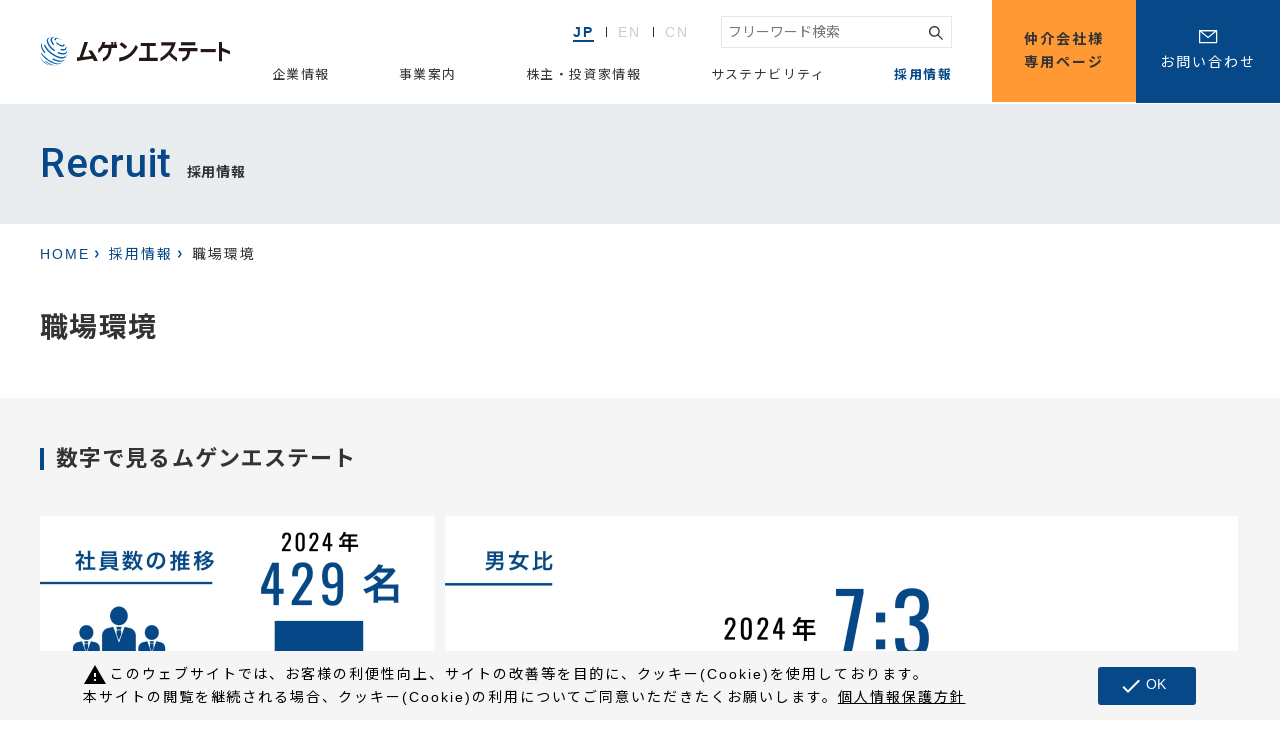

--- FILE ---
content_type: text/html; charset=utf-8
request_url: https://www.mugen-estate.co.jp/recruit/workstyle.html
body_size: 53546
content:
<!DOCTYPE html>
<html lang="ja">
<head>
    <meta charset="UTF-8">
    <title>職場環境 | 株式会社ムゲンエステート</title>
    <meta name="description" content="株式会社ムゲンエステートの採用情報、職場環境を掲載しています。">
    <meta name="keywords" content="中古,マンション,買取,販売,売買,賃貸,首都圏,東京,千葉,埼玉,神奈川,ムゲンエステート,フジホーム">
    <meta name="viewport" content="width=device-width,initial-scale=1.0">
    <meta http-equiv="content-style-type" content="text/css">
	<!-- Google Tag Manager -->
	<script>(function(w,d,s,l,i){w[l]=w[l]||[];w[l].push({'gtm.start':
	new Date().getTime(),event:'gtm.js'});var f=d.getElementsByTagName(s)[0],
	j=d.createElement(s),dl=l!='dataLayer'?'&l='+l:'';j.async=true;j.src=
	'https://www.googletagmanager.com/gtm.js?id='+i+dl;f.parentNode.insertBefore(j,f);
	})(window,document,'script','dataLayer','GTM-P8LJLF');</script>
	<!-- End Google Tag Manager -->
    <link rel="SHORTCUT ICON" href="/cms/mugen/img/favicon.ico">
    <link rel="stylesheet" type="text/css" href="/cms/mugen/css/style.css" media="all">
    <link rel="stylesheet" type="text/css" href="/cms/mugen/css/new_header.css" media="all">
<link rel="stylesheet" type="text/css" href="/cms/mugen/css/text-mv.css" media="all">
  <script language="JavaScript" type="text/javascript" src="/cms/mugen/js/jquery-3.4.1.min.js"></script>
  <script language="JavaScript" type="text/javascript" src="/cms/mugen/js/picturefill.js"></script>
  <script language="JavaScript" type="text/javascript" src="/cms/mugen/js/tile.js"></script>
  <script language="JavaScript" type="text/javascript" src="/cms/mugen/js/clamp.js"></script>
  <script language="JavaScript" type="text/javascript" src="https://cdn.jsdelivr.net/jquery.mixitup/latest/jquery.mixitup.min.js"></script>
  <script language="JavaScript" type="text/javascript" src="/cms/mugen/js/sec.js"></script>
  <script language="JavaScript" type="text/javascript" src="/cms/mugen/js/common.js"></script>
  <script defer language="JavaScript" type="text/javascript" src="/cms/mugen/js/fadein.js"></script>


<script type="text/javascript" src="/cms/js/jquery.js"></script>
<script type="text/javascript" src="/cms/js/jquery.cookie.js"></script>
<script type="text/javascript" src="/cms/js/site_async.js" async></script>
<meta property="og:site_name" content="株式会社ムゲンエステート">
<meta property="og:url" content="https://www.mugen-estate.co.jp/recruit/workstyle.html">
<meta property="og:title" content="職場環境 | 株式会社ムゲンエステート">
<meta property="og:description" content="株式会社ムゲンエステートの採用情報、職場環境を掲載しています。">
<meta property="og:image" content="">
<meta property="og:type" content="article">
<meta name="twitter:card" content="summary">

<!--cookie-->
<!--link href="/cms/mugen/css/ga-cookie-opt-in.css" rel="stylesheet"-->
<script src="/cms/mugen/js/ga-cookie-opt-in.js"></script>
<!--/cookie-->
<style>
.header_menu_item.current>a {
  color: #064888;
  font-weight: 600;
}
.header_menu_item.ir>.header_submenu>.header_submenu_list {max-width: 650px;}
.underlayer__h3ttl_leftbd {position: relative;}
.mv_caption_left.en {display:none;}
.xj_cate li>a{background: #fff;}
.xj_cate:not(.xj_cate_ir) li.active>a {
    background-color: #064888;
    border: 1px solid #064888;
    color: #fff;
/*    position: relative;*/
}

@media screen and (min-width: 1024px) {
    .lower_main {margin-top:0;}
}
</style>

<script>
document.addEventListener("DOMContentLoaded", function(event) {
  $('.sp__breadcrumb').insertBefore('.navitopicpath_wrap.isSp');
});
</script>
    <link rel="stylesheet" type="text/css" href="/cms/mugen/css/recruit.css" media="all">
    <link rel="stylesheet" type="text/css" href="/cms/mugen/css/workstyle.css" media="all">
<script>
    document.addEventListener('DOMContentLoaded', function(event) {
        $("li.js_link_hover.recruit").addClass("current");
        document.querySelector('.header_menu_item.recruit').classList.add('current');
        document.querySelector('main').classList.add('recruit','workstyle');
});
</script>
<style>
.pictCover {background-color: #488BCC;}
</style>


<script src="/cms/js/smz_ma.js" charset="UTF-8" defer></script>
<script>
__smz_ma={
	'hostname':'www.mugen-estate.co.jp'
	,'top_url':'/'
	,'is_internal':true
	,'bgcolor':'white'
};
</script>

<script type="text/javascript" src="/cms/mugen/js/jquery-migrate-1.4.1.min.js"></script>
</head>
<body class="page_top">

<div class="forcms_block">
    <!-- header-->
    <!-- ヘッダー-->
    <header class="header_lower fixed_header">
      <div class="header_lower_left">
        <a href="/">
          <img src="/cms/mugen/img/common/sitelogo.svg" alt="">
        </a>
      </div>
      <ul class="header_lower_right">
        <li class="js_link_hover corporate">
          <a href="/corporate/" class="list_text js_link_hover">企業情報</a>
          <div class="fixed_header_list">
            <div class="fixed_header_list_inner">
              <p><a href="/corporate/">企業情報</a></p>
              <ul class="header_submenu_list">
                <li><a href="/corporate/">代表挨拶</a></li>
                <li><a href="/corporate/philosophy.html">企業理念</a></li>
                <li><a href="/corporate/about.html">会社概要</a></li>
                <li><a href="/corporate/officer.html">役員・組織体制</a></li>
                <li><a href="/corporate/history.html">歴史・沿革</a></li>
                <li><a href="/corporate/governance/">コーポレート・ガバナンス</a></li>
              </ul>
            </div>
          </div>
        </li>
        <li class="js_link_hover business">
          <a href="/business/" class="list_text js_link_hover">事業案内</a>
          <div class="fixed_header_list">
            <div class="fixed_header_list_inner">
              <p><a href="/business/">事業案内</a></p>
              <ul class="header_submenu_list">
                <li><a href="/business/reselling.html">不動産買取再販事業</a></li>
                <li><a href="/business/development.html">不動産開発事業</a></li>
                <li><a href="/business/ftk.html">不動産特定共同事業</a></li>
                <li><a href="/business/rent.html">不動産賃貸事業</a></li>
                <li><a href="/business/interiorexterior.html">不動産内外装工事事業</a></li>
              </ul>
            </div>
          </div>
        </li>
        <li class="js_link_hover ir">
          <a href="/ir/" class="list_text js_link_hover">株主・投資家情報</a>
          <div class="fixed_header_list">
            <div class="fixed_header_list_inner">
              <p class="pl9"><a href="/ir/">株主・投資家情報</a></p>
              <ul class="header_submenu_list">
                <li><a href="/ir/management/" class="management">経営方針</a></li>
                <li><a href="/ir/news/" class="news">IRニュース</a></li>
                <li><a href="/ir/financial/" class="financial">業績・財務情報</a></li>
                <li><a href="/ir/library/" class="library">IRライブラリー</a></li>
                <li><a href="/ir/stock/" class="stock">株式情報</a></li>
                <li><a href="/ir/ir_calendar.html" class="ir_calendar">IRカレンダー</a></li>
                <li class="w100"></li>
                <li><a href="/ir/notice/" class="notice">電子公告</a></li>
                <li><a href="/ir/disclaimer.html" class="disclaimer">免責事項</a></li>
              </ul>
            </div>
          </div>
        </li>
        <li class="js_link_hover sustain">
          <a href="/sustainability/index.html" class="list_text js_link_hover">サステナビリティ</a>
          <div class="fixed_header_list">
            <div class="fixed_header_list_inner">
              <p><a href="/sustainability/index.html">サステナビリティ</a></p>
              <ul class="header_submenu_list">
                <li><a href="/sustainability/message.html">トップメッセージ</a></li>
				 <li><a href="/sustainability/materiality/index.html#effort">マテリアリティ</a></li>
                <li><a href="/sustainability/index.html#effort">環境</a></li>
                <li><a href="/sustainability/index.html#effort">社会</a></li>
                <li><a href="/sustainability/index.html#effort">ガバナンス</a></li>
                <li><a href="/sustainability/initiatives#effort">取り組み事例</a></li>
              </ul>
            </div>
          </div>
        </li>
        <li class="js_link_hover recruit">
          <a href="/recruit/index.html" class="list_text js_link_hover">採用情報</a>
          <div class="fixed_header_list">
            <div class="fixed_header_list_inner">
              <p><a href="/recruit/index.html">採用情報</a></p>
              <ul class="header_submenu_list">
                <li><a href="https://www.career-cloud.asia/26/entry/job/offer/mugen-estate">26卒採用</a></li>
                <li><a href="https://www.career-cloud.asia/27/entry/job/offer/mugen-estate">27卒採用</a></li>
                <li><a href="https://www.mugen-estate.co.jp/recruit/requirements/career_mugen.html">キャリア採用</a></li>
                <li><a href="/recruit/business_and_person/index.html">事業分野と人</a></li>
                <li><a href="/recruit/workstyle.html">職場環境</a></li>
              </ul>
            </div>
          </div>
        </li>
        <li class="search js_link_hover_search">
          <p class="list_text">
            <img src="/cms/mugen/img/icon/icon_search.png" alt="">
          </p>
          <div class="input">
            <form action="/search" method="get">
              <input type="text" name="q">
              <div class="submit"><input type="submit" value=""></div>
            </form>
          </div>
        </li>
        <a href="/intermediary" class="inter">仲介会社様<br>専用ページ</a>
        <a href="/contact/" class="contact">お問い合わせ</a>
      </ul>
    </header>
    <header class="header" id="header">
      <div class="header_inr">
        <div class="header_main">
          <div class="header_main_logo"><a class="header_main_logo_img img_center" href="/"><img src="/cms/mugen/img/common/sitelogo.svg" alt="株式会社ムゲンエステート"></a></div>
          <div class="header_main_center">
            <div class="header_main_center_search">
              <div class="selectForm selectForm_pc">
                <ul class="dropdown-menu_lang">
                  <li class="dropdown-item_lang is-active" id="lang_jp"><span>JP</span></li>
                  <li class="dropdown-item_lang" id="lang_en"> <a href="/en/index.html"><span>EN</span></a></li>
                  <li class="dropdown-item_lang" id="lang_cn"> <a href="/cn/index.html"><span>CN</span></a></li>
                </ul>
              </div>
              <form action="/search" class="searchForm" method="get">
                  <input name="btnSearch" type="hidden" value="サイト検索">
                <label>
                  <input class="searchBox" type="text" name="q" placeholder="フリーワード検索"><span class="label"></span>
                </label>
              </form>
            </div>
            <div class="header_main_center_navi">
              <ul class="header_menu">
                <li class="header_menu_item corporate"><a class="header_menu_item_btn blur" href="/corporate/">企業情報</a>
                  <div class="submenu_area header_submenu">
                    <div class="header_submenu_item_tit"><a class="header_submenu_item_link header_submenu_item_link_first" href="/corporate/">企業情報</a></div>
                    <ul class="header_submenu_list">
                      <li class="header_submenu_item"><a class="header_submenu_item_link" href="/corporate/">代表挨拶</a></li>
                      <li class="header_submenu_item"><a class="header_submenu_item_link" href="/corporate/philosophy.html">企業理念</a></li>
                      <li class="header_submenu_item"><a class="header_submenu_item_link" href="/corporate/about.html">会社概要</a></li>
                      <li class="header_submenu_item"><a class="header_submenu_item_link" href="/corporate/officer.html">役員・組織体制</a></li>
                      <li class="header_submenu_item"><a class="header_submenu_item_link" href="/corporate/history.html">歴史・沿革</a></li>
                      <li class="header_submenu_item"><a class="header_submenu_item_link" href="/corporate/governance/">コーポレート・ガバナンス</a></li>
                    </ul>
                  </div>
                </li>
                <li class="header_menu_item business"><a class="header_menu_item_btn blur" href="/business/">事業案内</a>
                  <div class="submenu_area header_submenu">
                    <div class="header_submenu_item_tit"><a class="header_submenu_item_link header_submenu_item_link_first" href="/business/">事業案内</a></div>
                    <ul class="header_submenu_list">
                      <li class="header_submenu_item"><a class="header_submenu_item_link" href="/business/reselling.html">不動産買取再販事業</a></li>
                      <li class="header_submenu_item"><a class="header_submenu_item_link" href="/business/development.html">不動産開発事業</a></li>
                      <li class="header_submenu_item"><a class="header_submenu_item_link" href="/business/ftk.html">不動産特定共同事業</a></li>
                      <li class="header_submenu_item"><a class="header_submenu_item_link" href="/business/rent.html">不動産賃貸事業</a></li>
                      <li class="header_submenu_item"><a class="header_submenu_item_link" href="/business/interiorexterior.html">不動産内外装工事事業</a></li>
                    </ul>
                  </div>
                </li>
                <li class="header_menu_item ir"><a class="header_menu_item_btn blur" href="/ir/">株主・投資家情報</a>
                  <div class="submenu_area header_submenu">
                    <div class="header_submenu_item_tit"><a class="header_submenu_item_link header_submenu_item_link_first" href="/ir/">株主・投資家情報</a></div>
                    <ul class="header_submenu_list">
                      <li class="header_submenu_item"><a class="header_submenu_item_link management" href="/ir/management/">経営方針</a></li>
                      <li class="header_submenu_item"><a class="header_submenu_item_link news" href="/ir/news/">IRニュース</a></li>
                      <li class="header_submenu_item"><a class="header_submenu_item_link financial" href="/ir/financial/">業績・財務情報</a></li>
                      <li class="header_submenu_item"><a class="header_submenu_item_link library" href="/ir/library/">IRライブラリー</a></li>
                      <li class="header_submenu_item"><a class="header_submenu_item_link stock" href="/ir/stock/">株式情報</a></li>
                      <li class="header_submenu_item"><a class="header_submenu_item_link ir_calendar" href="/ir/ir_calendar.html">IRカレンダー</a></li>
                      <li class="header_submenu_item"><a class="header_submenu_item_link notice" href="/ir/notice/">電子公告</a></li>
                      <li class="header_submenu_item"><a class="header_submenu_item_link disclaimer" href="/ir/disclaimer.html">免責事項</a></li>
                    </ul>
                  </div>
                </li>
                <li class="header_menu_item sustain"><a class="header_menu_item_btn blur" href="/sustainability/index.html">サステナビリティ</a>
                  <div class="submenu_area header_submenu">
                    <div class="header_submenu_item_tit"><a class="header_submenu_item_link header_submenu_item_link_first" href="/sustainability/index.html">サステナビリティ</a></div>
                    <ul class="header_submenu_list">
                      <li class="header_submenu_item"><a class="header_submenu_item_link" href="/sustainability/message.html">トップメッセージ</a></li>
                      <li class="header_submenu_item"><a class="header_submenu_item_link" href="/sustainability/materiality/index.html#effort">マテリアリティ</a></li>
                      <li class="header_submenu_item"><a class="header_submenu_item_link" href="/sustainability/index.html#effort">環境</a></li>
                      <li class="header_submenu_item"><a class="header_submenu_item_link" href="/sustainability/index.html#effort">社会</a></li>
                      <li class="header_submenu_item"><a class="header_submenu_item_link" href="/sustainability/index.html#effort">ガバナンス</a></li>
                      <li class="header_submenu_item"><a class="header_submenu_item_link" href="/sustainability/initiatives#effort">取り組み事例</a></li>

                      </ul>
                  </div>
                </li>
                <li class="header_menu_item recruit"><a class="header_menu_item_btn blur" href="/recruit/index.html">採用情報</a>
                  <div class="submenu_area header_submenu">
                    <div class="header_submenu_item_tit"><a class="header_submenu_item_link header_submenu_item_link_first" href="/recruit/index.html">採用情報</a></div>
                    <ul class="header_submenu_list">
                      <li class="header_submenu_item"><a class="header_submenu_item_link" href="https://www.career-cloud.asia/26/entry/job/offer/mugen-estate">26卒採用</a></li>
                      <li class="header_submenu_item"><a class="header_submenu_item_link" href="https://www.career-cloud.asia/27/entry/job/offer/mugen-estate">27卒採用</a></li>
                      <li class="header_submenu_item"><a class="header_submenu_item_link" href="https://www.mugen-estate.co.jp/recruit/requirements/career_mugen.html">キャリア採用</a></li>
                      <li class="header_submenu_item"><a class="header_submenu_item_link" href="/recruit/business_and_person/index.html">事業分野と人</a></li>
                      <li class="header_submenu_item"><a class="header_submenu_item_link" href="/recruit/workstyle.html">職場環境</a></li>
            
                    </ul>
                  </div>
                </li>
              </ul>
            </div>
          </div>
        </div>
        <div class="header_inter"><a class="header_inter_link" href="/intermediary"><span class="header_inter_link_ttl">仲介会社様<br>専用ページ</span></a></div>
        <div class="header_mics"><a class="header_misc_link" href="/contact/"><span class="header_misc_link_ttl">お問い合わせ</span></a></div>
        <div class="openbtn1"><span></span><span> </span><span></span></div>
        <div class="g-navi_cover"></div>
        <nav id="g-nav">
          <div class="header_main_center_navi_sp" id="g-nav-list">
            <ul class="header_menu_sp">
              <li class="header_menu_item_sp">
                <div class="header_menu_item_btn_sp">
                  <a href="/corporate/">企業情報</a>
                  <div class="toggle_btn"></div>
                </div>
                <div class="submenu_area header_submenu_sp">
                  <ul class="header_submenu_list_sp">
                    <li class="header_submenu_item_sp"><a class="header_submenu_item_link_sp" href="/corporate/">代表挨拶</a></li>
                    <li class="header_submenu_item_sp"><a class="header_submenu_item_link_sp" href="/corporate/philosophy.html">企業理念</a></li>
                    <li class="header_submenu_item_sp"><a class="header_submenu_item_link" href="/corporate/about.html">会社概要</a></li>
                    <li class="header_submenu_item_sp"><a class="header_submenu_item_link_sp" href="/corporate/officer.html">役員・組織体制</a></li>
                    <li class="header_submenu_item_sp"><a class="header_submenu_item_link_sp" href="/corporate/history.html">歴史・沿革</a></li>
                    <li class="header_submenu_item_sp"><a class="header_submenu_item_link_sp" href="/corporate/governance/">コーポレート・ガバナンス</a></li>
                  </ul>
                </div>
              </li>
              <li class="header_menu_item_sp">
                <div class="header_menu_item_btn_sp">
                  <a href="/business/">事業案内</a>
                  <div class="toggle_btn"></div>
                </div>
                <div class="submenu_area header_submenu_sp">
                  <ul class="header_submenu_list_sp">
                    <li class="header_submenu_item_sp"><a class="header_submenu_item_link_sp" href="/business/reselling.html">不動産買取再販事業</a></li>
                    <li class="header_submenu_item_sp"><a class="header_submenu_item_link_sp" href="/business/development.html">不動産開発事業</a></li>
                    <li class="header_submenu_item_sp"><a class="header_submenu_item_link_sp" href="/business/ftk.html">不動産特定共同事業</a></li>
                    <li class="header_submenu_item_sp"><a class="header_submenu_item_link_sp" href="/business/rent.html">不動産賃貸事業</a></li>
                    <li class="header_submenu_item_sp"><a class="header_submenu_item_link_sp" href="/business/interiorexterior.html">不動産内外装工事事業</a></li>
                  </ul>
                </div>
              </li>
              <li class="header_menu_item_sp">
                <div class="header_menu_item_btn_sp">
                  <a href="/ir/">株主・投資家情報</a>
                  <div class="toggle_btn"></div>
                </div>
                <div class="submenu_area header_submenu_sp">
                  <ul class="header_submenu_list_sp">
                    <li class="header_submenu_item_sp"><a class="header_submenu_item_link_sp management" href="/ir/management/">経営方針</a></li>
                    <li class="header_submenu_item_sp"><a class="header_submenu_item_link_sp news" href="/ir/news/">IRニュース</a></li>
                    <li class="header_submenu_item_sp"><a class="header_submenu_item_link_sp financial" href="/ir/financial/">業績・財務情報</a></li>
                    <li class="header_submenu_item_sp"><a class="header_submenu_item_link_sp library" href="/ir/library/">IRライブラリー</a></li>
                    <li class="header_submenu_item_sp"><a class="header_submenu_item_link_sp stock" href="/ir/stock/">株式情報</a></li>
                    <li class="header_submenu_item_sp"><a class="header_submenu_item_link_sp ir_calendar" href="/ir/ir_calendar.html">IRカレンダー</a></li>
                    <li class="header_submenu_item_sp"><a class="header_submenu_item_link_sp notice" href="/ir/notice/">電子公告</a></li>
                    <li class="header_submenu_item_sp"><a class="header_submenu_item_link_sp disclaimer" href="/ir/disclaimer.html">免責事項</a></li>
                  </ul>
                </div>
              </li>
              <li class="header_menu_item_sp">
                <div class="header_menu_item_btn_sp">
                  <a href="/sustainability/index.html">サステナビリティ</a>
                  <div class="toggle_btn"></div>
                </div>
                <div class="submenu_area header_submenu_sp">
                  <ul class="header_submenu_list_sp">
                    <li class="header_submenu_item_sp"><a class="header_submenu_item_link_sp" href="/sustainability/message.html">トップメッセージ</a></li>
                   <li class="header_submenu_item_sp"><a class="header_submenu_item_link" href="/sustainability/materiality/index.html#effort">マテリアリティ</a></li>        
                    <li class="header_submenu_item_sp"><a class="header_submenu_item_link_sp" href="/sustainability/index.html#effort">環境</a></li>
                    <li class="header_submenu_item_sp"><a class="header_submenu_item_link_sp" href="/sustainability/index.html#effort">社会</a></li>
                    <li class="header_submenu_item_sp"><a class="header_submenu_item_link_sp" href="/sustainability/index.html#effort">ガバナンス</a></li>
                    <li class="header_submenu_item_sp"><a class="header_submenu_item_link_sp" href="/sustainability/initiatives#effort">取り組み事例</a></li>
                  </ul>
                </div>
              </li>
              <li class="header_menu_item_sp">
                <div class="header_menu_item_btn_sp">
                  <a href="/recruit/">採用情報</a>
                  <div class="toggle_btn"></div>
                </div>
                <div class="submenu_area header_submenu_sp">
                  <ul class="header_submenu_list_sp">
                    <li class="header_submenu_item_sp"><a class="header_submenu_item_link_sp" href="https://www.career-cloud.asia/26/entry/job/offer/mugen-estate">26卒採用</a></li>
                    <li class="header_submenu_item_sp"><a class="header_submenu_item_link_sp" href="https://www.career-cloud.asia/27/entry/job/offer/mugen-estate">27卒採用</a></li>
                    <li class="header_submenu_item_sp"><a class="header_submenu_item_link_sp" href="https://www.mugen-estate.co.jp/recruit/requirements/career_mugen.html">キャリア採用</a></li>
                    <li class="header_submenu_item_sp"><a class="header_submenu_item_link_sp" href="/recruit/business_and_person/index.html">事業分野と人</a></li>
                    <li class="header_submenu_item_sp"><a class="header_submenu_item_link_sp" href="/recruit/workstyle.html">職場環境</a></li>
                    
                  </ul>
                </div>
              </li>
            </ul>
            <div class="header_main_center_search_sp">
              <form action="/search" class="searchForm_sp" method="get">
                  <input name="btnSearch" type="hidden" value="サイト検索">
                <label>
                  <input class="searchBox_sp" type="text" name="q" placeholder="フリーワード検索"><span class="label_sp"></span>
                </label>
              </form>
            </div>
            <div class="header_inter_sp"><a class="header_inter_link_sp top-link_btn" href="/intermediary"><span class="header_inter_link_ttl_sp">仲介会社様専用ページ</span></a></div>
            <div class="header_mics_sp"><a class="header_misc_link_sp top-link_btn" href="/contact/"><span class="header_misc_link_ttl_sp">お問い合わせ</span></a></div>
            <div class="header_select_box_sp">
              <div class="selectForm selectForm_sp">
                <ul class="dropdown-menu_lang">
                  <li class="dropdown-item_lang is-active" id="lang_jp"><span>JP</span></li>
                    <li class="dropdown-item_lang" id="lang_en"><a href="/en/index.html"><span>EN</span></a></li>
                    <li class="dropdown-item_lang" id="lang_cn"><a href="/cn/index.html"><span>CN</span></a></li>
                </ul>
              </div>
            </div>
          </div>
        </nav>
      </div>
    </header>

</div>
    <main class="main lower_main">
      <div class="navitopicpath_wrap isPc">
      </div>
<div class="forcms_block">
    <section class="section" id="main_visual">
      <div class="recruit_mv">
        <div class="recruit_mv_inner">
          <p class="recruit_mv_inner_title"><span>Recruit</span>　採用情報</p>
        </div>
      </div>
    </section>
</div>

<script src="/cms/lib/js/structured_data/breadcrumbs.js"></script>
<div class="forcms_block breadcrumb">
    <ul class="breadcrumb__inner">
    <li class="breadcrumb__item"><a class="breadcrumb__link" href="/">HOME</a></li><!----><li class="breadcrumb__item"><a class="breadcrumb__link" href="/recruit/index.html">採用情報</a></li><!----> <li class="breadcrumb__item">職場環境</li>
    </ul>
</div>
<div class="sp__breadcrumb">
    <ul class="breadcrumb__inner">
    <li class="breadcrumb__item"><a class="breadcrumb__link" href="/">HOME</a></li><!----><li class="breadcrumb__item"><a class="breadcrumb__link" href="/recruit/index.html">採用情報</a></li><!----> <li class="breadcrumb__item">職場環境</li>
    </ul>
</div>

<div class="forcms_block">
      <div class="innerBox">
        <h2 class="h2_title ">職場環境</h2>
      </div>

      <section class="innumber">
        <h3 class="h3_title">数字で見るムゲンエステート</h3>
        <div class="panelWrap">
        <ul class="scroll">
          <li class="panel panel-01">
            <div class="pictWrap">
            <picture>
              <source srcset="/cms/mugen/img/recruit/workstyle/panel_01.jpg" media="(min-width: 1024px)"/><!-- 幅1024px以上なら表示 -->
              <img src="/cms/mugen/img/recruit/workstyle/panelsp_01.jpg" /><!-- それ以外で表示 -->
            </picture>
            <div class="pictCover">
              <h2>社員数の推移</h2>
              <p>今後の当社の中長期的な成長の原動力を確保するため、即戦力としての中途採用と、将来の当社の基盤となる大学新卒の定期採用を行って参ります。</p>
            </div>
            </div>
            <div class="spBtn">
              <img src="/cms/mugen/img/recruit/workstyle/morebtn.png" />
              <img src="/cms/mugen/img/recruit/workstyle/closebtn.png" />
            </div>
          </li>

          <li class="panel panel-02">
            <div class="pictWrap">
            <picture>
              <source srcset="/cms/mugen/img/recruit/workstyle/panel_02.jpg" media="(min-width: 1024px)"/><!-- 幅1024px以上なら表示 -->
              <img src="/cms/mugen/img/recruit/workstyle/panelsp_02.jpg" /><!-- それ以外で表示 -->
            </picture>
            <div class="pictCover">
              <h2>男女比</h2>
              <p>現在は男性社員が多い結果となっておりますが、性別に関わらない採用を行っております。今後に於いては女性活躍推進法に基づき、比率の変化が見込まれます。</p>
            </div>
            </div>
            <div class="spBtn">
              <img src="/cms/mugen/img/recruit/workstyle/morebtn.png" />
              <img src="/cms/mugen/img/recruit/workstyle/closebtn.png" />
            </div>
          </li>
          <li class="panel panel-03">
            <div class="pictWrap">
            <picture>
              <source srcset="/cms/mugen/img/recruit/workstyle/panel_03.jpg" media="(min-width: 1024px)"/><!-- 幅1024px以上なら表示 -->
              <img src="/cms/mugen/img/recruit/workstyle/panelsp_03.jpg" /><!-- それ以外で表示 -->
            </picture>
            <div class="pictCover">
              <h2>新卒・中途在籍比</h2>
              <p>新卒採用については今後も積極採用を予定しており、若年層の活躍が期待されます。</p>
            </div>
            </div>
            <div class="spBtn">
              <img src="/cms/mugen/img/recruit/workstyle/morebtn.png" />
              <img src="/cms/mugen/img/recruit/workstyle/closebtn.png" />
            </div>
          </li>
          <li class="panel panel-04">
            <div class="pictWrap">
            <picture>
              <source srcset="/cms/mugen/img/recruit/workstyle/panel_04.jpg" media="(min-width: 1024px)"/><!-- 幅1024px以上なら表示 -->
              <img src="/cms/mugen/img/recruit/workstyle/panelsp_04.jpg" /><!-- それ以外で表示 -->
            </picture>
            <div class="pictCover">
              <h2>平均年齢</h2>
              <p>新卒・第二新卒採用数の増加により、在籍者の平均年齢が低下しております。</p>
            </div>
            </div>
            <div class="spBtn">
              <img src="/cms/mugen/img/recruit/workstyle/morebtn.png" />
              <img src="/cms/mugen/img/recruit/workstyle/closebtn.png" />
            </div>
          </li>
          <li class="panel panel-05">
            <div class="pictWrap">
            <picture>
              <source srcset="/cms/mugen/img/recruit/workstyle/panel_05.jpg" media="(min-width: 1024px)"/><!-- 幅1024px以上なら表示 -->
              <img src="/cms/mugen/img/recruit/workstyle/panelsp_05.jpg" /><!-- それ以外で表示 -->
            </picture>
            <div class="pictCover">
              <h2>勤続年数</h2>
              <p>中期経営計画に掲げている「人材の採用・拡大と育成」に基づき積極的な採用を実施し、新卒・中途の多くの新しい仲間が増えました。</p>
            </div>
            </div>
            <div class="spBtn">
              <img src="/cms/mugen/img/recruit/workstyle/morebtn.png" />
              <img src="/cms/mugen/img/recruit/workstyle/closebtn.png" />
            </div>
          </li>
          <li class="panel panel-06">
            <div class="pictWrap">
            <picture>
              <source srcset="/cms/mugen/img/recruit/workstyle/panel_06.jpg" media="(min-width: 1024px)"/><!-- 幅1024px以上なら表示 -->
              <img src="/cms/mugen/img/recruit/workstyle/panelsp_06.jpg" /><!-- それ以外で表示 -->
            </picture>
            <div class="pictCover">
              <h2>平均残業時間</h2>
              <p>不動産専門職の平均残業時間は約26.4時間と言われておりますが、当社は働き方改革の一環として月2回「ノー残業デー」の取組を実施しているということもあり、残業は比較的少ない会社です。</p>
            </div>
            </div>
            <div class="spBtn">
              <img src="/cms/mugen/img/recruit/workstyle/morebtn.png" />
              <img src="/cms/mugen/img/recruit/workstyle/closebtn.png" />
            </div>
          </li>
          <li class="panel panel-07">
            <div class="pictWrap">
            <picture>
              <source srcset="/cms/mugen/img/recruit/workstyle/panel_07.jpg" media="(min-width: 1024px)"/><!-- 幅1024px以上なら表示 -->
              <img src="/cms/mugen/img/recruit/workstyle/panelsp_07.jpg" /><!-- それ以外で表示 -->
            </picture>
            <div class="pictCover">
              <h2>女性の産休・育休取得率</h2>
              <p>当社は、育児介護休業法に準じた、「育児・介護休業等に関する規程」を設けております。
              <br>
              <br>
今後も女性社員が働きやすい職場環境の整備、女性社員が能力を発揮できる企業風土作りに取り組み、女性の活躍促進を含む多様性の確保に努めてまいります。</p>
            </div>
            </div>
            <div class="spBtn">
              <img src="/cms/mugen/img/recruit/workstyle/morebtn.png" />
              <img src="/cms/mugen/img/recruit/workstyle/closebtn.png" />
            </div>
          </li>
          <li class="panel panel-08">
            <div class="pictWrap">
            <picture>
              <source srcset="/cms/mugen/img/recruit/workstyle/panel_08.jpg" media="(min-width: 1024px)"/><!-- 幅1024px以上なら表示 -->
              <img src="/cms/mugen/img/recruit/workstyle/panelsp_08.jpg" /><!-- それ以外で表示 -->
            </picture>
            <div class="pictCover">
              <h2>有給休暇平均取得率</h2>
              <p>
              2022年の全国平均水準の58.3％を上回っております。有給取得奨励日も創設しており、引き続き有給を取得しやすい環境づくりに努めてまいります。</p>
            </div>
            </div>
            <div class="spBtn">
              <img src="/cms/mugen/img/recruit/workstyle/morebtn.png" />
              <img src="/cms/mugen/img/recruit/workstyle/closebtn.png" />
            </div>
          </li>
          <li class="panel panel-09">
            <div class="pictWrap">
            <picture>
              <source srcset="/cms/mugen/img/recruit/workstyle/panel_09.jpg" media="(min-width: 1024px)"/><!-- 幅1024px以上なら表示 -->
              <img src="/cms/mugen/img/recruit/workstyle/panelsp_09.jpg" /><!-- それ以外で表示 -->
            </picture>
            <div class="pictCover">
              <h2>平均年収</h2>
              <p>2021年度では『ひとつ上への成長』をテーマに人事評価制度を改定致しました。今後更なる成長を目指し、社員一丸となって行動して参ります。</p>
            </div>
            </div>
            <div class="spBtn">
              <img src="/cms/mugen/img/recruit/workstyle/morebtn.png" />
              <img src="/cms/mugen/img/recruit/workstyle/closebtn.png" />
            </div>
          </li>
        </ul>
        </div>
      <script><!--
        $('.panel').click(function() {
          $(this).find('.pictCover').slideToggle();
          $(this).toggleClass('is-active');
        });
      //--></script>
      </section>



      <section class="workstyle_environment">
        <div class="innerBox">
          <h3 class="h3_title fadein">働く環境</h3>
          <div class="workstyle_environment_content">
            <div class="workstyle_environment_content-detail fadein">
              <p class="image">
                <img src="/cms/mugen/img/recruit/workstyle/environment1.svg" alt="育児・介護休業制度">
              </p>
              <p class="title">
                育児・介護休業制度
              </p>
              <p class="text">
                育児、介護休業法の改正と働き方改革の推進により、社員が仕事と子育て、介護を両立しながら、働けるよう時間単位年休、限定正社員コースを導入いたしました。復職に向けた支援等を行っております。
              </p>
            </div>
            <div class="workstyle_environment_content-detail fadein">
              <p class="image">
                <img src="/cms/mugen/img/recruit/workstyle/environment2.svg" alt="女性活躍推進、両立支援">
              </p>
              <p class="title">
                女性活躍推進、両立支援
              </p>
              <p class="text">
                女性比率33.5％であるムゲンエステートグループでは、全社員を対象に女性活躍推進に対するアンケートを実施し、育休復帰後の時短勤務の制度設計や、キャリア形成支援にも今後、積極的に推進していく予定です。また社内環境整備の為、継続して社内外研修、ワークショップ等を随時開催して参ります。
              </p>
            </div>
            <div class="workstyle_environment_content-detail fadein">
              <p class="image">
                <img src="/cms/mugen/img/recruit/workstyle/environment3.svg" alt="成長できる機会の提供">
              </p>
              <p class="title">
                成長できる機会の提供
              </p>
              <p class="text">
                キャリア形成支援の為に社内公募制度や社内、社外研修を定期的に実施しております。また福利厚生のひとつとしてBenefit oneに加入しており、約140講座あるeラーニングを通じて、学びの場を提供しております。
              </p>
            </div>
            <div class="workstyle_environment_content-detail fadein">
              <p class="image">
                <img src="/cms/mugen/img/recruit/workstyle/environment4.svg" alt="">
              </p>
              <p class="title">
                (その他)社員旅行
              </p>
              <p class="text">
                当社では毎年社員旅行を福利厚生の一環として実施しており、社員同士のコミュニケーション向上を図る機会の提供をしております。
              </p>
            </div>
          </div>
          <a href="/sustainability/index.html" class="workstyle_environment_link fadein">
            <picture>
              <source srcset="/cms/mugen/img/recruit/workstyle/link_sp.png" media="(max-width: 599px)">
              <source srcset="/cms/mugen/img/recruit/workstyle/link_pc.png" media="(min-width: 600px)"><img src="/cms/mugen/img/recruit/workstyle/link_pc.png" alt="ESGへの取り組みについて">
            </picture>
            <span>ESGへの取り組みについて</span>
          </a>
        </div>
      </section>
</div>
<div class="forcms_block">

      <section class="recruit_contact fadein downup">
        <div class="innerBox">
          <h2 class="recruit_contact_title">採用情報に関するお問い合わせ</h2>
          <p class="recruit_contact_address">
            株式会社ムゲンエステート <br class="sp">人事部：グループ採用担当
          </p>
          <div class="recruit_contact_flex">
            <div class="recruit_contact_flex-left recruit_contact_flex_detail">
              <p class="title">電話でのお問い合わせ</p>
              <a class="content" href="tel:0366650589">
                <div class="content_flex">
                  <p class="tel_text">
                    <img src="/cms/mugen/img/recruit/tel_logo.svg" alt="">
                    <span>電話</span>
                    03-6665-0589
                  </p>
                  <p class="description">(受付時間：土・日・祝除く 9時〜18時)</p>
                </div>
              </a>
            </div>
            <div class="recruit_contact_flex-right recruit_contact_flex_detail">
              <p class="title">WEBでのお問い合わせ</p>
              <a class="content" href="/contact/form/index.html">
                <div class="content_flex">
                  <p class="mail_text">お問い合わせフォーム <img src="/cms/mugen/img/recruit/mail_logo.svg" alt="" class="mail_logo"></p>
                </div>
              </a>
              <p class="qa">
                ※よくあるご質問は<a href="/contact/faq/">こちら</a>
              </p>
            </div>
          </div>
        </div>
      </section>

      <section class="recruit_entry fadein">
        <div class="recruit_entry_detail">
          <img src="/cms/mugen/img/recruit/pc01.png" alt="" class="pc">
          <img src="/cms/mugen/img/recruit/sp01.png" alt="" class="sp">
          <a class="absolute" href="https://www.career-cloud.asia/26/entry/job/offer/mugen-estate">
            <p>26卒採用エントリー</p>
            <p>New graduate</p>
            <p>エントリーはこちら</p>
          </a>
        </div>
        <div class="recruit_entry_detail">
          <img src="/cms/mugen/img/recruit/pc03.png" alt="" class="pc">
          <img src="/cms/mugen/img/recruit/sp03.png" alt="" class="sp">
          <a class="absolute" href="https://www.career-cloud.asia/27/entry/job/offer/mugen-estate">
            <p>27卒採用エントリー</p>
            <p>New graduate</p>
            <p>エントリーはこちら</p>
          </a>     
          </div>
        <div class="recruit_entry_detail">
          <img src="/cms/mugen/img/recruit/pc02.png" alt="" class="pc">
          <img src="/cms/mugen/img/recruit/sp02.png" alt="" class="sp">
          <a class="absolute" href="/recruit/form/index.html">
            <p>キャリア採用エントリー</p>
            <p>Career recruitment</p>
            <p>エントリーはこちら</p>
          </a>
        </div>
      </section>
    <style><!--
.recruit_entry_detail .absolute {
    height: 100%;
    display: flex;
    flex-wrap: wrap;
    align-content: center;
}
.recruit_entry_detail .absolute>p {width: 100%;}
    --></style>
</div>

    </main>
    <div class="navitopicpath_wrap isSp">
    </div>
    <div class="pagetop_wrap">
      <a class="footer_pagetop js_pageTop" href="#">
        <div class="pagetop_arrow"></div>
      </a>
    </div>

<div class="forcms_block"><div class="footer" id="footer">
<div class="footer_wrap">
<div class="footer_menu">
<div class="footer_menu_wrap footer_menu_wrap01">
<ul class="footer_menu_list01">
<li class="footer_menu_item footer_menu_item_first">
<a class="footer_menu_item_link footer_menu_item_first_link" href="/corporate/index.html">企業情報</a>
</li>
<li class="footer_menu_item">
<a class="footer_menu_item_link" href="/corporate/index.html">代表挨拶</a>
</li>
<li class="footer_menu_item">
<a class="footer_menu_item_link" href="/corporate/philosophy.html">企業理念</a>
</li>
<li class="footer_menu_item">
<a class="footer_menu_item_link" href="/corporate/about.html">会社概要</a>
</li>
<li class="footer_menu_item">
<a class="footer_menu_item_link" href="/corporate/officer.html">役員・組織体制</a>
</li>
<li class="footer_menu_item">
<a class="footer_menu_item_link" href="/corporate/history.html">歴史・沿革</a>
</li>
<li class="footer_menu_item">
<a class="footer_menu_item_link" href="/corporate/governance/index.html">コーポレート・ガバナンス</a>
</li>
</ul>
</div>

<div class="footer_menu_wrap footer_menu_wrap02">
<ul class="footer_menu_list01">
<li class="footer_menu_item footer_menu_item_first">
<a class="footer_menu_item_link footer_menu_item_first_link" href="/business/">事業案内</a>
</li>
<li class="footer_menu_item">
<a class="footer_menu_item_link" href="/business/reselling.html">不動産買取再販事業</a>
</li>
<li class="footer_menu_item">
<a class="footer_menu_item_link" href="/business/development.html">不動産開発事業</a>
</li>
<li class="footer_menu_item">
<a class="footer_menu_item_link" href="/business/ftk.html">不動産特定共同事業</a>
</li>
<li class="footer_menu_item">
<a class="footer_menu_item_link" href="/business/rent.html">不動産賃貸事業</a>
</li>
<li class="footer_menu_item">
<a class="footer_menu_item_link" href="/business/interiorexterior.html">不動産内外装工事事業</a>
</li>
</ul>

<ul class="footer_menu_list02">
<li class="footer_menu_item footer_menu_item_first">
<a class="footer_menu_item_link footer_menu_item_first_link" href="/budo-san/">ブドーさん</a>
</li>
</ul>
</div>
</div>

<div class="footer_menu">
<div class="footer_menu_wrap footer_menu_wrap03">
<ul class="footer_menu_list01">
<li class="footer_menu_item footer_menu_item_first">
<a class="footer_menu_item_link footer_menu_item_first_link" href="/ir/index.html">株主・投資家情報</a>
</li>
<li class="footer_menu_item">
<a class="footer_menu_item_link" href="/ir/management/index.html">経営方針</a>
</li>
<li class="footer_menu_item">
<a class="footer_menu_item_link" href="/ir/news/">IRニュース</a>
</li>
<li class="footer_menu_item">
<a class="footer_menu_item_link" href="/ir/financial/">業績・財務情報</a>
</li>
<li class="footer_menu_item">
<a class="footer_menu_item_link" href="/ir/library/">IRライブラリー</a>
</li>
<li class="footer_menu_item">
<a class="footer_menu_item_link" href="/ir/stock/">株式情報</a>
</li>
<li class="footer_menu_item">
<a class="footer_menu_item_link" href="/ir/ir_calendar.html">IRカレンダー</a>
</li>
<li class="footer_menu_item">
<a class="footer_menu_item_link" href="/ir/notice/">電子公告</a>
</li>
<li class="footer_menu_item">
<a class="footer_menu_item_link" href="/ir/disclaimer.html">免責事項</a>
</li>
</ul>
</div>

<div class="footer_menu_wrap footer_menu_wrap04">
<ul class="footer_menu_list01">
<li class="footer_menu_item footer_menu_item_first">
<a class="footer_menu_item_link footer_menu_item_first_link" href="/sustainability/index.html">サステナビリティ</a>
</li>
<li class="footer_menu_item">
<a class="footer_menu_item_link" href="/sustainability/message.html">トップメッセージ</a>
</li>
<li class="footer_menu_item">
<a class="footer_menu_item_link" href="/sustainability/materiality/index.html#effort">マテリアリティ</a>
</li>
<li class="footer_menu_item">
<a class="footer_menu_item_link" href="/sustainability/index.html#effort">環境</a>
</li>
<li class="footer_menu_item">
<a class="footer_menu_item_link" href="/sustainability/index.html#effort">社会</a>
</li>
<li class="footer_menu_item">
<a class="footer_menu_item_link" href="/sustainability/index.html#effort">ガバナンス</a>
</li>
<li class="footer_menu_item">
<a class="footer_menu_item_link" href="/sustainability/initiatives#effort">取り組み事例</a>
</li>
</ul>

<ul class="footer_menu_list02">
<li class="footer_menu_item footer_menu_item_first">
<a class="footer_menu_item_link footer_menu_item_first_link" href="/seminar">セミナー情報</a>
</li>
</ul>
</div>
</div>

<div class="footer_menu">
<div class="footer_menu_wrap footer_menu_wrap05">
<ul class="footer_menu_list01">
<li class="footer_menu_item footer_menu_item_first">
<a class="footer_menu_item_link footer_menu_item_first_link" href="/recruit/index.html">採用情報</a>
</li>
<li class="footer_menu_item">
<a class="footer_menu_item_link" href="https://www.career-cloud.asia/26/entry/job/offer/mugen-estate">26卒採用</a>
</li>
<li class="footer_menu_item">
<a class="footer_menu_item_link" href="https://www.career-cloud.asia/27/entry/job/offer/mugen-estate">27卒採用</a>
</li>
<li class="footer_menu_item">
<a class="footer_menu_item_link" href="https://www.mugen-estate.co.jp/recruit/requirements/career_mugen.html">キャリア採用</a>
</li>
<li class="footer_menu_item">
<a class="footer_menu_item_link" href="/recruit/business_and_person/index.html">事業分野と人</a>
</li>
<li class="footer_menu_item">
<a class="footer_menu_item_link" href="/recruit/workstyle.html">職場環境</a>
</li>
</ul>
</div>

<div class="footer_menu_wrap footer_menu_wrap06">
<ul class="footer_menu_list02">
<li class="footer_menu_item footer_menu_item_first">
<a class="footer_menu_item_link footer_menu_item_first_link" href="/contact/">お問い合わせ</a>
</li>
<li class="footer_menu_item">
<a class="footer_menu_item_link" href="/contact/faq/">よくあるご質問</a>
</li>
<li class="footer_menu_item">
<a class="footer_menu_item_link" href="/contact/appraisal/">物件無料査定依頼</a>
</li>
<li class="footer_menu_item">
<a class="footer_menu_item_link" href="/contact/form/index.html">各種お問い合わせ</a>
</li>
<li class="footer_menu_item">
<a class="footer_menu_item_link" href="/cms/mugen/pdf/corporate/supportbook.pdf">住まいのサポートブックダウンロード</a>
</li>
</ul>

<ul class="footer_menu_list02">
<li class="footer_menu_item footer_menu_item_first">
<a class="footer_menu_item_link footer_menu_item_first_link" href="/cms/mugen/excel/安全関係書類・指定請求書.zip">リフォーム工事関係書類</a>
</li>
</ul>
</div>
</div>
</div>
</div>

<div class="copyright-area">
<div class="copyright-area_wrap">
<ul class="copyright-area_menu">
<li class="copyright-area_menu_item">
<a class="copyright-area_menu_item_link copyright-area_menu_item_first_link" href="/privacy/">個人情報保護⽅針</a>
</li>
<li class="copyright-area_menu_item">
<a class="copyright-area_menu_item_link copyright-area_menu_item_first_link" href="/customerharassment.html">カスタマーハラスメントに対する⽅針</a>
</li>
<li class="copyright-area_menu_item">
<a class="copyright-area_menu_item_link copyright-area_menu_item_first_link" href="/term_of_use/">ご利用にあたって</a>
</li>
<li class="copyright-area_menu_item">
<a class="copyright-area_menu_item_link copyright-area_menu_item_first_link" href="/how_to_use/">サイトの使い方</a>
</li>
<li class="copyright-area_menu_item">
<a class="copyright-area_menu_item_link copyright-area_menu_item_first_link" href="/sitemap/">サイトマップ</a>
</li>
</ul>

<p class="copyright">&copy; MUGEN ESTATE Co.,Ltd.</p>
</div>
</div>
</div>



<!-- Google Tag Manager (noscript) -->
<noscript><iframe src="https://www.googletagmanager.com/ns.html?id=GTM-P8LJLF"
height="0" width="0" style="display:none;visibility:hidden"></iframe></noscript>
<!-- End Google Tag Manager (noscript) -->
</body>
</html>


--- FILE ---
content_type: text/css
request_url: https://www.mugen-estate.co.jp/cms/mugen/css/style.css
body_size: 104452
content:
@charset "UTF-8";
@import url("https://fonts.googleapis.com/css2?family=Noto+Sans+JP:wght@100;300;400;500;700&display=swap");
@import url("https://fonts.googleapis.com/css2?family=Roboto:wght@300;400;500;700&display=swap");
@import url("https://fonts.googleapis.com/css2?family=Yuji+Syuku&display=swap");
body {
  font-family: Arial, "Hiragino Kaku Gothic Pro", "Noto Sans JP", sans-serif;
  font-weight: 400;
  color: #333;
  line-height: 1.7;
  letter-spacing: 0.14em;
}

.innerBox {
  width: 100%;
  max-width: 1200px;
  margin: 0 auto;
  padding: 0;
}

.h2_title {
  font-size: 22px;
  color: #333;
  font-weight: 600;
  letter-spacing: 0.05em;
  padding-bottom: 40px;
  padding-top: 56px;
  line-height: 1;
}
@media screen and (min-width: 768px) {
  .h2_title {
    padding-top: 0;
    padding-bottom: 56px;
    font-size: 28px;
  }
}
.h2_title.onlh {
  line-height: 1.5;
}
@media screen and (min-width: 768px) {
  .h2_title.onlh {
    line-height: 1;
  }
}

.clear {
  clear: both;
}

.clearfix::after {
  content: "";
  display: block;
  clear: both;
}

.h3_title {
  font-size: 18px;
  font-weight: 600;
  width: 100%;
  max-width: 1200px;
  margin: 0 auto 22px;
  padding-left: 16px;
  position: relative;
  letter-spacing: 0.05em;
  line-height: 1;
  color: #333;
}
@media screen and (min-width: 768px) {
  .h3_title {
    font-size: 22px;
    margin: 0 auto 36px;
  }
}
.h3_title:before {
  content: "";
  width: 4px;
  height: 100%;
  position: absolute;
  left: 0;
  top: 0;
  bottom: 0;
  margin: auto;
  background: #064888;
}

.bg_grey {
  background-color: #F5F5F5;
}

.innerBox-pd0 {
  width: 100%;
  max-width: 1200px;
  margin: 0 auto;
  padding: 0 !important;
}

.innerBox-736 {
  width: 100%;
  max-width: 736px;
  margin: 0 auto 40px;
  padding: 0;
}

@media (max-width: 1200px) {
  .innerBox {
    padding: 0 2%;
  }
}
@media (max-width: 1023px) {
  .innerBox {
    padding: 0 4%;
  }
}
ul.index_list {
  padding: 60px 30px 60px;
}

ul.index_list li {
  line-height: 30px;
  padding-left: 20px;
  position: relative;
}
ul.index_list li:before {
  content: "";
  position: absolute;
  width: 6px;
  height: 6px;
  background-color: #333;
  border-radius: 50%;
  left: 0;
  top: 0;
  bottom: 0;
  margin: auto;
}

ul.index_list a {
  display: block;
  font-size: 20px;
}

* {
  font-size: 14px;
}

img {
  width: 100%;
}

p {
  color: #333;
}

.page_top main {
  height: auto;
}

.page_h1 {
  font-weight: bold;
  font-size: 30px;
  position: relative;
  margin-left: 94px;
  margin-bottom: 20px;
  padding-left: 18px;
}

.page_h1::after {
  content: "";
  display: block;
  position: absolute;
  width: 6px;
  height: 24px;
  top: -3px;
  bottom: 0;
  left: 0;
  margin: auto;
  background: #0054a7;
}

.menu {
  display: none;
}

.navitopicpath {
  padding-left: 94px;
  padding-bottom: 12px;
  padding-top: 12px;
  margin-bottom: 35px;
  background: #f3f4f5;
}

.navitopicpath_items {
  display: -webkit-box;
  display: -ms-flexbox;
  display: flex;
}

.navitopicpath_item {
  padding-right: 27px;
  position: relative;
}

.navitopicpath_item a {
  text-decoration: underline;
}

.navitopicpath_item::after {
  content: ">";
  position: absolute;
  top: 0;
  bottom: 0;
  right: 8px;
  margin: auto;
}

.navitopicpath_item:last-child a {
  text-decoration: none;
}

.navitopicpath_item:last-child::after {
  content: none;
}

.btn_link {
  padding: 13px 0 11px;
  display: block;
  border: 1px solid #0054a7;
  color: #0054a7;
  position: relative;
  text-align: center;
  font-weight: bold;
  letter-spacing: 0.04em;
  -webkit-transition: color 0.2s ease-out 0.2s;
  transition: color 0.2s ease-out 0.2s;
}

.sweep:hover .btn_link {
  -webkit-transition: color 0s;
  transition: color 0s;
}

.btn_link_blue {
  border: 1px solid #0054a7;
  color: #fff;
  -webkit-transition: color 0.2s ease-out 0.2s;
  transition: color 0.2s ease-out 0.2s;
}

.btn_link::after {
  content: "";
  display: inline-block;
  background-size: contain;
  background-repeat: no-repeat;
  vertical-align: middle;
  width: 18px;
  height: 13px;
  position: absolute;
  top: 0;
  bottom: 0;
  right: 10px;
  margin: auto;
  background-image: url("/cms/mugen/img/icon/linkarrow.png");
  -webkit-transition: all 0.2s ease-out 0.2s;
  transition: all 0.2s ease-out 0.2s;
}

.btn_link_blue::after {
  background-image: url("/cms/mugen/img/icon/linkarrow_wht.png");
  -webkit-transition: all 0.2s ease-out 0.2s;
  transition: all 0.2s ease-out 0.2s;
}

.sweep:hover .btn_link::after,
.sweep:hover .btn_link_blue::after {
  -webkit-transition: all 0.1s ease-out 0.1s;
  transition: all 0.1s ease-out 0.1s;
}

.l-item_h2 {
  font-size: 24px;
  letter-spacing: 0.04em;
  line-height: 28px;
  text-align: center;
  color: #203852;
  font-weight: bold;
  margin-bottom: 40px;
  position: relative;
  display: inline-block;
}

.l-item_h2::after {
  content: "";
  display: block;
  position: absolute;
  width: 180px;
  height: 1px;
  background: #203852;
  top: 0;
  bottom: 0;
  margin: auto;
  left: calc(100% + 42px);
}

@media screen and (min-width: 600px) {
  .btn_link:hover {
    color: #fff;
  }

  .btn_link:hover::after {
    background-image: url("/cms/mugen/img/icon/linkarrow_wht.png");
  }

  .btn_link_blue:hover {
    color: #fff;
  }

  .btn_link_blue:hover::after {
    background-image: url("/cms/mugen/img/icon/linkarrow.png");
  }

  .sweep:hover .btn_link {
    color: #fff;
  }
}
.img_center {
  display: -webkit-box;
  display: -ms-flexbox;
  display: flex;
  -webkit-box-pack: center;
  -ms-flex-pack: center;
  justify-content: center;
  -webkit-box-align: center;
  -ms-flex-align: center;
  align-items: center;
}

.img_center img {
  -ms-flex-negative: 0;
  flex-shrink: 0;
  text-align: center;
  max-height: 100%;
  max-width: 100%;
  width: auto;
  height: auto;
  min-width: 190px;
}

/* destyle.css v2.0.2 | MIT License | https://github.com/nicolas-cusan/destyle.css */
*,
::before,
::after {
  -webkit-box-sizing: border-box;
  box-sizing: border-box;
  border-style: solid;
  border-width: 0;
}

html {
  line-height: 1.15;
  /* 1 */
  -webkit-text-size-adjust: 100%;
  /* 2 */
  -webkit-tap-highlight-color: transparent;
  /* 3*/
  overflow-x: hidden;
}

body {
  margin: 0;
}

main {
  display: block;
}

p,
table,
blockquote,
address,
pre,
iframe,
form,
figure,
dl {
  margin: 0;
}

h1,
h2,
h3,
h4,
h5,
h6 {
  font-size: inherit;
  line-height: inherit;
  font-weight: inherit;
  margin: 0;
}

ul,
ol {
  margin: 0;
  padding: 0;
  list-style: none;
}

dt {
  font-weight: bold;
}

dd {
  margin-left: 0;
}

hr {
  -webkit-box-sizing: content-box;
  box-sizing: content-box;
  /* 1 */
  height: 0;
  /* 1 */
  overflow: visible;
  /* 2 */
  border-top-width: 1px;
  margin: 0;
  clear: both;
  color: inherit;
}

pre {
  font-family: monospace, monospace;
  /* 1 */
  font-size: inherit;
  /* 2 */
}

address {
  font-style: inherit;
}

a {
  background-color: transparent;
  text-decoration: none;
  color: inherit;
}

abbr[title] {
  text-decoration: underline;
  /* 2 */
  -webkit-text-decoration: underline dotted;
  text-decoration: underline dotted;
  /* 2 */
}

b,
strong {
  font-weight: bolder;
}

code,
kbd,
samp {
  font-family: monospace, monospace;
  /* 1 */
  font-size: inherit;
  /* 2 */
}

small {
  font-size: 80%;
}

sub,
sup {
  font-size: 75%;
  line-height: 0;
  position: relative;
  vertical-align: baseline;
}

sub {
  bottom: -0.25em;
}

sup {
  top: -0.5em;
}

img,
embed,
object,
iframe {
  vertical-align: bottom;
}

button,
input,
optgroup,
select,
textarea {
  -webkit-appearance: none;
  -moz-appearance: none;
  appearance: none;
  vertical-align: middle;
  color: inherit;
  font: inherit;
  background: transparent;
  padding: 0;
  margin: 0;
  outline: 0;
  border-radius: 0;
  text-align: inherit;
}

[type=checkbox] {
  -webkit-appearance: checkbox;
  -moz-appearance: checkbox;
  appearance: checkbox;
}

[type=radio] {
  -webkit-appearance: radio;
  -moz-appearance: radio;
  appearance: radio;
}

button,
input {
  /* 1 */
  overflow: visible;
}

button,
select {
  /* 1 */
  text-transform: none;
}

button,
[type=button],
[type=reset],
[type=submit] {
  cursor: pointer;
  -webkit-appearance: none;
  -moz-appearance: none;
  appearance: none;
}

button[disabled],
[type=button][disabled],
[type=reset][disabled],
[type=submit][disabled] {
  cursor: default;
}

button::-moz-focus-inner,
[type=button]::-moz-focus-inner,
[type=reset]::-moz-focus-inner,
[type=submit]::-moz-focus-inner {
  border-style: none;
  padding: 0;
}

button:-moz-focusring,
[type=button]:-moz-focusring,
[type=reset]:-moz-focusring,
[type=submit]:-moz-focusring {
  outline: 1px dotted ButtonText;
}

select::-ms-expand {
  display: none;
}

option {
  padding: 0;
}

fieldset {
  margin: 0;
  padding: 0;
  min-width: 0;
}

legend {
  color: inherit;
  /* 2 */
  display: table;
  /* 1 */
  max-width: 100%;
  /* 1 */
  padding: 0;
  /* 3 */
  white-space: normal;
  /* 1 */
}

progress {
  vertical-align: baseline;
}

textarea {
  overflow: auto;
}

[type=number]::-webkit-inner-spin-button,
[type=number]::-webkit-outer-spin-button {
  height: auto;
}

[type=search] {
  outline-offset: -2px;
  /* 1 */
}

[type=search]::-webkit-search-decoration {
  -webkit-appearance: none;
}

::-webkit-file-upload-button {
  -webkit-appearance: button;
  /* 1 */
  font: inherit;
  /* 2 */
}

label[for] {
  cursor: pointer;
}

details {
  display: block;
}

summary {
  display: list-item;
}

[contenteditable] {
  outline: none;
}

table {
  border-collapse: collapse;
  border-spacing: 0;
}

caption {
  text-align: left;
}

td,
th {
  vertical-align: top;
  padding: 0;
}

th {
  text-align: left;
  font-weight: bold;
}

template {
  display: none;
}

[hidden] {
  display: none;
}

.header {
  width: 100%;
  height: 104px;
  z-index: 100;
  background: #fff;
  position: relative;
}

.header_inr {
  margin: 0 auto;
  display: -webkit-box;
  display: -ms-flexbox;
  display: flex;
  -webkit-box-pack: justify;
  -ms-flex-pack: justify;
  justify-content: space-between;
}

.header_main {
  display: -webkit-box;
  display: -ms-flexbox;
  display: flex;
  -webkit-box-orient: horizontal;
  -webkit-box-direction: normal;
  -ms-flex-direction: row;
  flex-direction: row;
  width: calc(100% - 144px);
  background: #fff;
  -webkit-box-pack: justify;
  -ms-flex-pack: justify;
  justify-content: space-between;
}

.header_main_logo {
  padding: 0 0 0 40px;
  display: -webkit-box;
  display: -ms-flexbox;
  display: flex;
  -webkit-box-align: center;
  -ms-flex-align: center;
  align-items: center;
}

.header_main_center {
  margin: 0 20px 0 0;
  padding: 16px 0 0;
  background: #fff;
  display: -webkit-box;
  display: -ms-flexbox;
  display: flex;
  -webkit-box-orient: vertical;
  -webkit-box-direction: normal;
  -ms-flex-direction: column;
  flex-direction: column;
  max-width: 720px;
  width: 100%;
}

.header_main_center_search {
  display: -webkit-box;
  display: -ms-flexbox;
  display: flex;
  -webkit-box-pack: end;
  -ms-flex-pack: end;
  justify-content: flex-end;
  margin: 0 20px 15px 0;
}

.header_main_center_search .select_box {
  position: relative;
  width: 38px;
  height: 32px;
  line-height: 32px;
}

.header_main_center_search .select_box select.js_langChange {
  position: static;
  width: 50px;
}

.header_main_center_search .select_box:after {
  display: inline-block;
  content: "";
  position: absolute;
  top: 50%;
  right: 0;
  -webkit-transform: translateY(-50%);
  transform: translateY(-50%);
  border-top: 9px solid #064888;
  border-right: 5px solid transparent;
  border-left: 5px solid transparent;
  pointer-events: none;
}

.header_main_center_search form.searchForm {
  position: relative;
  margin: 0 0 0 20px;
}

.header_main_center_search form.searchForm .searchBox {
  width: 231px;
  height: 32px;
  border: 1px solid #e6e6e6;
  padding: 0 6px 0;
}

.header_main_center_search form.searchForm .label {
  position: absolute;
  top: 10px;
  right: 9px;
  width: 14px;
  height: 14px;
  background: url("/cms/mugen/img/icon/icon_search.png") center center no-repeat;
}

ul.dropdown-menu_lang {
  position: static;
  display: -webkit-box;
  display: -ms-flexbox;
  display: flex;
  -webkit-box-orient: horizontal;
  -webkit-box-direction: normal;
  -ms-flex-direction: row;
  flex-direction: row;
  -webkit-box-pack: center;
  -ms-flex-pack: center;
  justify-content: center;
  margin: 8px 0 0 0;
}

ul.dropdown-menu_lang li.dropdown-item_lang {
  padding: 0 12px 0 12px;
  color: #ccc;
  line-height: 1.2;
  position: relative;
}

ul.dropdown-menu_lang li.dropdown-item_lang:after {
  content: "";
  position: absolute;
  width: 1px;
  height: 10px;
  top: 3px;
  left: 0;
  background: #333;
}

ul.dropdown-menu_lang li.dropdown-item_lang:first-child:after {
  display: none;
}

ul.dropdown-menu_lang li.dropdown-item_lang.is-active span {
  color: #064888;
  border-bottom: 2px solid #064888;
  font-weight: bold;
}

.header_main_center_navi ul.header_menu {
  background: #fff;
  display: -webkit-box;
  display: -ms-flexbox;
  display: flex;
  -webkit-box-pack: justify;
  -ms-flex-pack: justify;
  justify-content: space-between;
}

.header_main_center_navi ul.header_menu li.header_menu_item {
  -webkit-transition: all 0.3s ease;
  transition: all 0.3s ease;
  margin: 0 20px 0;
}

@media screen and (max-width: 1199px) {
  .header_main_center_navi ul.header_menu li.header_menu_item {
    margin: 0 2% 0;
  }
}
.header_main_center_navi ul.header_menu li.header_menu_item a {
  font-size: 14px;
  line-height: 1.7;
  letter-spacing: 0.11em;
  display: inline-block;
  padding: 0 0 14px 0;
  -webkit-box-sizing: border-box;
  box-sizing: border-box;
  border-bottom: 2px solid rgba(6, 72, 136, 0);
}

.header_main_center_navi ul.header_menu li.header_menu_item:hover > a {
  color: #064888;
  border-bottom: 2px solid #064888;
  font-weight: 700;
}

.header_main_center_navi ul.header_menu li.header_menu_item:hover > .header_submenu {
  max-height: 9999px;
  opacity: 1;
  padding: 20px 0 10px;
}

.header_submenu {
  width: 100vw;
  position: absolute;
  max-height: 0;
  opacity: 0;
  overflow: hidden;
  left: 0;
  top: 100%;
  background: rgba(255, 255, 255, 0.8);
  -webkit-transition: all 0.3s ease;
  transition: all 0.3s ease;
  display: -webkit-box;
  display: -ms-flexbox;
  display: flex;
  -webkit-box-pack: center;
  -ms-flex-pack: center;
  justify-content: center;
  -webkit-box-align: start;
  -ms-flex-align: start;
  align-items: flex-start;
  -ms-flex-wrap: wrap;
  flex-wrap: wrap;
}

.header_submenu .header_submenu_list {
  padding: 0 0 0 20px;
  display: -webkit-box;
  display: -ms-flexbox;
  display: flex;
  -ms-flex-wrap: wrap;
  flex-wrap: wrap;
  max-width: 700px;
  border-left: 1px solid #fff;
}

.header_submenu .header_submenu_list li.header_submenu_item {
  padding: 0 10px 0 10px;
}

.header_submenu .header_submenu_list li.header_submenu_item .header_submenu_item_link {
  display: block;
  -webkit-box-sizing: border-box;
  box-sizing: border-box;
  font-size: 14px;
  line-height: 1.7;
  letter-spacing: 0.11em;
  padding: 5px 0 5px 0;
  -webkit-transition: all 0.3s ease;
  transition: all 0.3s ease;
  border-bottom: none;
}

.header_submenu .header_submenu_list li.header_submenu_item .header_submenu_item_link a {
  padding: 0 0 0 0;
}

.header_submenu .header_submenu_list li.header_submenu_item .header_submenu_item_link:hover {
  color: #064888;
  font-weight: bold;
}

.header_submenu .header_submenu_item_tit {
  display: -webkit-box;
  display: -ms-flexbox;
  display: flex;
  -webkit-box-align: start;
  -ms-flex-align: start;
  align-items: flex-start;
  font-weight: 700;
  position: relative;
  font-size: 16px;
  line-height: 1.7;
  letter-spacing: 0.11em;
  font-weight: 700;
  display: block;
  white-space: nowrap;
  padding: 3px 30px 0 0;
}

.header_submenu .header_submenu_item_tit:after {
  content: "";
  position: absolute;
  width: 6px;
  height: 6px;
  border-top: solid 2px #333;
  border-right: solid 2px #333;
  -webkit-transform: rotate(45deg);
  transform: rotate(45deg);
  top: 17px;
  left: -14px;
  margin-top: -3px;
}

.header_submenu .header_submenu_item_tit a {
  padding: 0 0 0 0;
}

.header_submenu .header_submenu_item_tit:hover {
  color: #064888;
}

.header_submenu .header_submenu_item_tit:hover:after {
  border-top: solid 2px #064888;
  border-right: solid 2px #064888;
}

.header_mics a.header_misc_link {
  display: block;
  width: 144px;
  text-align: center;
  color: #fff;
  padding: 51px 0 29px;
  background: url("/cms/mugen/img/common/icon_mail.png") center 30px no-repeat, #064888;
  -webkit-transition: all 0.3s ease;
  transition: all 0.3s ease;
}

.header_mics a.header_misc_link:hover {
  -webkit-transform: scale(1.1, 1.1) translate(-7px, 5px);
  transform: scale(1.1, 1.1) translate(-7px, 5px);
}

@media screen and (min-width: 1024px) {
  #g-nav,
.header_mics_sp,
.header_main_center_search_sp,
.header_main_center_navi_sp {
    display: none;
  }
}
#header.fixed {
  position: fixed;
  width: 100%;
  top: 0;
  left: 0;
  -webkit-box-shadow: 0px 2px 8px 0px rgba(0, 0, 0, 0.1);
  box-shadow: 0px 2px 8px 0px rgba(0, 0, 0, 0.1);
}

.g-navi_cover {
  position: fixed;
  width: 100%;
  height: 100%;
  top: 72px;
  background: #064888;
  display: none;
  -webkit-transition: all 0.3s ease;
  transition: all 0.3s ease;
  opacity: 0.6;
}

@media screen and (max-width: 1023px) {
  .header {
    position: fixed;
    width: 100%;
    top: 0;
    left: 0;
    -webkit-box-shadow: 0px 2px 8px 0px rgba(0, 0, 0, 0.1);
    box-shadow: 0px 2px 8px 0px rgba(0, 0, 0, 0.1);
  }

  .header {
    height: 72px;
  }

  .header,
.header_main {
    width: 100%;
  }

  .header_main_center,
.header_mics {
    display: none;
  }

  .header_inr {
    height: 72px;
  }

  .header_misc,
.header_main_bottom,
.header_main_menu {
    display: none;
    height: 0;
  }

  .header_main_top {
    height: 55px;
    padding: 0;
    -webkit-box-pack: start;
    -ms-flex-pack: start;
    justify-content: flex-start;
    padding-left: 3.4666666667vw;
  }

  #g-nav-list .header_menu {
    display: -webkit-box;
    display: -ms-flexbox;
    display: flex;
    -webkit-box-orient: vertical;
    -webkit-box-direction: normal;
    -ms-flex-direction: column;
    flex-direction: column;
  }

  .menuBtn {
    position: relative;
    display: -webkit-box;
    display: -ms-flexbox;
    display: flex;
    -webkit-box-pack: center;
    -ms-flex-pack: center;
    justify-content: center;
    -webkit-box-align: center;
    -ms-flex-align: center;
    align-items: center;
    width: 72px;
    height: 72px;
    background: #015fba;
  }

  .menuBtn span {
    font-size: 0;
  }

  .menuBtn.is_active span {
    display: none;
  }

  .menuBtn.is_active::before {
    -webkit-transform: translateY(10px) rotate(-45deg);
    transform: translateY(10px) rotate(-45deg);
  }

  .menuBtn.is_active::after {
    -webkit-transform: translateY(10px) rotate(45deg);
    transform: translateY(10px) rotate(45deg);
    bottom: 36px;
  }

  .menuBtn {
    position: relative;
    width: 72px;
    height: 72px;
    background: #064888;
  }

  .menyuBtn_line {
    position: absolute;
    height: 3px;
    width: 24px;
    background: #fff;
  }

  .menyuBtn_line01 {
    bottom: 39px;
  }

  .menyuBtn_line01.is_active {
    -webkit-transform: translateY(10px) rotate(-45deg);
    transform: translateY(10px) rotate(-45deg);
  }

  .menyuBtn_line02 {
    bottom: 32px;
  }

  .menyuBtn_line02.is_active {
    display: none;
  }

  .menyuBtn_line03 {
    bottom: 25px;
  }

  .menyuBtn_line03.is_active {
    -webkit-transform: translateY(10px) rotate(-45deg);
    transform: translateY(10px) rotate(-45deg);
  }

  .g-navi_active {
    display: block;
  }

  #g-nav {
    position: fixed;
    z-index: 999;
    top: 72px;
    right: -120%;
    width: 89%;
    height: calc(100vh - 72px);
    background: #fff;
    -webkit-transition: all 0.6s;
    transition: all 0.6s;
    display: -webkit-box;
    display: -ms-flexbox;
    display: flex;
    -webkit-box-orient: vertical;
    -webkit-box-direction: normal;
    -ms-flex-direction: column;
    flex-direction: column;
    -webkit-transition: all 0.3s ease;
    transition: all 0.3s ease;
  }

  #g-nav.panelactive {
    right: 0;
  }

  #g-nav.panelactive #g-nav-list {
    position: fixed;
    z-index: 999;
    width: 89%;
    height: calc(100vh - 72px);
    overflow: auto;
    -webkit-overflow-scrolling: touch;
    -webkit-transition: all 0.3s ease;
    transition: all 0.3s ease;
  }

  .openbtn1 {
    position: fixed;
    z-index: 9999;
    top: 0;
    right: 0;
    cursor: pointer;
    width: 72px;
    height: 72px;
    background: #064888;
  }

  .openbtn1 span {
    display: inline-block;
    -webkit-transition: all 0.4s;
    transition: all 0.4s;
    position: absolute;
    height: 3px;
    border-radius: 2px;
    background-color: #fff;
    width: 45%;
    -webkit-transition: all 0.3s ease;
    transition: all 0.3s ease;
  }

  .openbtn1 span:nth-of-type(1) {
    top: 26px;
    left: 50%;
    -webkit-transform: translate(-50%, -50%);
    transform: translate(-50%, -50%);
  }

  .openbtn1 span:nth-of-type(2) {
    top: 36px;
    left: 50%;
    -webkit-transform: translate(-50%, -50%);
    transform: translate(-50%, -50%);
  }

  .openbtn1 span:nth-of-type(3) {
    top: 46px;
    left: 50%;
    -webkit-transform: translate(-50%, -50%);
    transform: translate(-50%, -50%);
  }

  .openbtn1.active span:nth-of-type(1) {
    top: 50%;
    left: 50%;
    -webkit-transform: translate(-50%, -50%) rotate(-45deg);
    transform: translate(-50%, -50%) rotate(-45deg);
  }

  .openbtn1.active span:nth-of-type(2) {
    opacity: 0;
  }

  .openbtn1.active span:nth-of-type(3) {
    top: 50%;
    left: 50%;
    -webkit-transform: translate(-50%, -50%) rotate(45deg);
    transform: translate(-50%, -50%) rotate(45deg);
  }

  .header_menu_sp {
    width: 90%;
    margin: 20px auto 20px;
  }

  .header_menu_item_btn_sp {
    display: -webkit-box;
    display: -ms-flexbox;
    display: flex;
    padding: 16px 40px 16px 16px;
    width: 100%;
    border-bottom: 1px solid #e6e6e6;
    font-weight: 700;
    position: relative;
  }

  .header_menu_item_btn_sp.is-active .toggle_btn:before {
    -webkit-transform: rotate(-90deg);
    transform: rotate(-90deg);
    top: 30%;
  }

  .header_menu_item_btn_sp.is-active .toggle_btn:after {
    display: none;
  }

  .toggle_btn {
    position: absolute;
    top: 50%;
    right: 20px;
    -webkit-transform: translateY(-50%);
    transform: translateY(-50%);
    background: #fff;
    display: block;
    width: 24px;
    height: 24px;
    text-indent: 100%;
    white-space: nowrap;
    overflow: hidden;
    border-radius: 50%;
  }

  .toggle_btn:before,
.toggle_btn:after {
    display: block;
    content: "";
    background-color: #333;
    position: absolute;
    width: 10px;
    height: 2px;
    top: 50%;
    left: 50%;
    -webkit-transform: translate(-50%, -50%);
    transform: translate(-50%, -50%);
  }

  .toggle_btn:before {
    width: 2px;
    height: 10px;
  }

  .toggle_title.selected .toggle_btn:before {
    content: normal;
  }

  .header_submenu_sp {
    display: none;
  }

  .header_submenu_item_sp {
    padding: 16px 16px 16px;
    border-bottom: 1px solid #f5f5f5;
    position: relative;
  }

  .header_submenu_item_sp:last-child {
    border-bottom: 1px solid #e6e6e6;
  }

  .header_submenu_item_sp:after {
    content: "";
    position: absolute;
    width: 6px;
    height: 6px;
    border-top: solid 1px #333;
    border-right: solid 1px #333;
    -webkit-transform: rotate(45deg);
    transform: rotate(45deg);
    top: 24px;
    right: 30px;
    margin-top: -3px;
  }

  .header_submenu_item_sp a {
    padding-right: 20px;
    display: block;
  }

  .header_main_center_search_sp {
    width: 90%;
    height: 48px;
    margin: 28px auto 0;
    border: 1px solid #e6e6e6;
    position: relative;
  }

  .header_main_center_search_sp .searchBox_sp {
    width: 100%;
    height: 48px;
    padding: 0 6px 0;
  }

  .header_main_center_search_sp .label_sp {
    position: absolute;
    top: 12px;
    right: 5px;
    width: 20px;
    height: 20px;
    background: url("/cms/mugen/img/icon/icon_search.png") center center no-repeat;
  }

  .header_mics_sp {
    width: 90%;
    margin: 28px auto 0;
  }

  .top-link_btn.header_misc_link_sp {
    width: 100%;
    margin: 0 auto 0;
  }

  .header_select_box_sp {
    display: -webkit-box;
    display: -ms-flexbox;
    display: flex;
    -webkit-box-orient: horizontal;
    -webkit-box-direction: normal;
    -ms-flex-direction: row;
    flex-direction: row;
    -webkit-box-pack: center;
    -ms-flex-pack: center;
    justify-content: center;
    width: 90%;
    margin: 28px auto 160px;
  }

  .header_lang_link_sp {
    padding: 0 20px 0;
    color: #ccc;
    border-right: 1px solid #333;
  }

  .header_lang_link_sp:last-child {
    border-right: none;
  }

  .header_lang_link_sp.lang_active {
    color: #064888;
  }

  .header_lang_link_sp:hover {
    color: #064888;
    border-bottom: 1px solid #064888;
  }

  ul.dropdown-menu_lang {
    position: static;
    display: -webkit-box;
    display: -ms-flexbox;
    display: flex;
    -webkit-box-orient: horizontal;
    -webkit-box-direction: normal;
    -ms-flex-direction: row;
    flex-direction: row;
    -webkit-box-pack: center;
    -ms-flex-pack: center;
    justify-content: center;
    margin: 0 0 0 0;
  }

  ul.dropdown-menu_lang li.dropdown-item_lang {
    padding: 0 32px 0 32px;
    color: #ccc;
  }

  ul.dropdown-menu_lang li.dropdown-item_lang:after {
    height: 16px;
    top: 0;
  }

  ul.dropdown-menu_lang li.dropdown-item_lang:first-child {
    border-left: none;
  }

  ul.dropdown-menu_lang li.dropdown-item_lang.is-active span {
    color: #064888;
    border-bottom: 2px solid #064888;
    font-weight: bold;
  }
}
#main_visual {
  width: 100%;
  position: relative;
}

.main_visual_slider {
  height: calc(100vh - 104px);
}

.main_visual_slider_container {
  position: relative;
  text-align: left;
}

.main_visual_slider_container .swiper-pagination.swiper-pagination-bullets {
  width: auto;
  bottom: 18.5px;
  left: 40px;
}

.lower_main {
  margin-top: 64px;
}

@media screen and (max-width: 640px) {
  .main_visual_slider_container .swiper-pagination.swiper-pagination-bullets {
    bottom: 16px;
    left: 15px;
  }
}
.main_visual_slider_container .swiper-pagination.swiper-pagination-bullets .swiper-pagination-bullet {
  width: 48px;
  height: 4px;
  border-radius: inherit;
}

.main_visual_slider_container .swiper-pagination.swiper-pagination-bullets .swiper-pagination-bullet {
  background: #fff;
  margin: 0 8px;
  opacity: 0.5;
}

.main_visual_slider_container .swiper-pagination.swiper-pagination-bullets .swiper-pagination-bullet-active {
  background: #fff;
  opacity: 1;
}

.main_visual_slider_item {
  position: relative;
  height: auto;
}

.main_visual_slider_item .main_visual_slider_item_img {
  width: 100%;
  height: auto;
}

.mv_caption {
  position: absolute;
  top: 40%;
  left: 50%;
  -webkit-transform: translate(-50%, -50%);
  transform: translate(-50%, -50%);
}

.mv_caption_txt {
  color: #fff;
  display: -webkit-box;
  display: -ms-flexbox;
  display: flex;
  -webkit-box-align: center;
  -ms-flex-align: center;
  align-items: center;
  -webkit-box-pack: center;
  -ms-flex-pack: center;
  justify-content: center;
  -webkit-box-orient: vertical;
  -webkit-box-direction: normal;
  -ms-flex-direction: column;
  flex-direction: column;
}

.mv_caption_txt p {
  text-align: center;
  font-size: 16px;
  line-height: 1.7;
  letter-spacing: 0.16em;
  color: #fff;
  font-weight: 300;
  white-space: nowrap;
}

.mv_caption_txt .mv_caption_top-bar {
  position: relative;
  text-align: center;
  display: block;
  max-width: 556px;
  width: 100%;
  -webkit-transform: translate3d(0, 0, 0);
  transform: translate3d(0, 0, 0);
  margin: 0 auto 34px;
  line-height: 1.7;
  letter-spacing: 0.5rem;
}

.main_visual_slider_item_title {
  position: absolute;
  width: 100%;
  top: 50%;
  -webkit-transform: translateY(-50%);
  /* Safari用 */
  transform: translateY(-50%);
}
.main_visual_slider_item_title .main_visual_slider_item_title_inner {
  width: 100%;
  max-width: 1320px;
  margin: 0 auto;
}
.main_visual_slider_item_title .main_visual_slider_item_title_inner p {
  display: inline-block;
  background-color: rgba(21, 50, 78, 0.3);
  color: #fff;
  padding: 16px 15px;
  font-size: 26px;
  letter-spacing: 0.2em;
  font-family: "Noto Sans JP", sans-serif;
  font-weight: 400;
}

@media screen and (min-width: 640px) {
  .main_visual_slider_item_title .main_visual_slider_item_title_inner p {
    padding: 32px 40px;
    font-size: 48px;
  }

  .mv_caption {
    top: 50%;
  }
}
@media screen and (max-width: 639px) {
  .mv_caption_txt .mv_caption_top-bar {
    margin: 0 auto 29px;
  }
}
.mv_caption_txt .mv_caption_top-bar:before {
  content: "";
  width: 0;
  height: 100%;
  position: absolute;
  left: 0;
  top: 0;
  z-index: 100;
  background: #064888;
  -webkit-animation: mv_caption_top-bar 0.7s ease 0.2s 1 normal forwards;
  animation: mv_caption_top-bar 0.7s ease 0.2s 1 normal forwards;
}

.mv_caption_txt .mv_caption_top-bar .mv_caption_top {
  opacity: 0;
  font-size: 48px;
  font-family: "Noto Sans JP", sans-serif;
  font-weight: 300;
  display: inline-block;
  margin: 0 auto 0;
  -webkit-transform: translate3d(0, 0, 0);
  transform: translate3d(0, 0, 0);
  -webkit-animation: mv_caption_top 0.7s ease 0.2s 1 normal forwards;
  animation: mv_caption_top 0.7s ease 0.2s 1 normal forwards;
}

@media screen and (max-width: 639px) {
  .mv_caption_txt .mv_caption_top-bar .mv_caption_top {
    font-size: 40px;
  }
}
.mv_caption_txt .mv_caption_middle {
  font-size: 32px;
  font-family: "Noto Sans JP", sans-serif;
  margin-bottom: 29px;
  font-weight: 400;
  -webkit-animation: mv_caption_middle 1s ease-in 0.6s 1 normal forwards;
  animation: mv_caption_middle 1s ease-in 0.6s 1 normal forwards;
  opacity: 0;
}

@media screen and (max-width: 639px) {
  .mv_caption_txt .mv_caption_middle {
    font-size: 18px;
    margin-bottom: 24px;
  }
}
.mv_caption_txt .mv_caption_bottom {
  -webkit-animation: mv_caption_middle 1s ease-in 0.7s 1 normal forwards;
  animation: mv_caption_middle 1s ease-in 0.7s 1 normal forwards;
  opacity: 0;
  font-size: 18px;
  font-family: "Noto Sans JP", sans-serif;
  font-weight: 400;
  line-height: 1.8;
}

.mv_caption_txt .mv_caption_bottom .mv_caption_bottom_br {
  display: none;
}

@media screen and (max-width: 639px) {
  .mv_caption_txt .mv_caption_bottom {
    font-size: 13px;
  }

  .mv_caption_txt .mv_caption_bottom .mv_caption_bottom_br {
    display: block;
  }
}
.loading-ani {
  background: #fff;
  width: 100vw;
  height: 100%;
  position: absolute;
  top: 50%;
  left: 50%;
  -webkit-transform: translate(-50%, -50%);
  transform: translate(-50%, -50%);
  z-index: 100;
  display: -webkit-box;
  display: -ms-flexbox;
  display: flex;
  -webkit-box-align: center;
  -ms-flex-align: center;
  align-items: center;
  -webkit-box-pack: center;
  -ms-flex-pack: center;
  justify-content: center;
  opacity: 0;
  visibility: hidden;
  z-index: 100;
}

.line-img {
  width: 60%;
  height: 30px;
  background: #064888;
}

@-webkit-keyframes mv_caption_middle {
  0% {
    opacity: 0;
  }
  100% {
    opacity: 1;
  }
}
@keyframes mv_caption_middle {
  0% {
    opacity: 0;
  }
  100% {
    opacity: 1;
  }
}
@-webkit-keyframes mv_caption_top-bar {
  0% {
    left: 0;
    right: auto;
    width: 0;
  }
  50% {
    left: 0;
    right: auto;
    width: 100%;
  }
  51% {
    left: auto;
    right: 0;
    width: 100%;
  }
  100% {
    left: auto;
    right: 0;
    width: 0;
  }
}
@keyframes mv_caption_top-bar {
  0% {
    left: 0;
    right: auto;
    width: 0;
  }
  50% {
    left: 0;
    right: auto;
    width: 100%;
  }
  51% {
    left: auto;
    right: 0;
    width: 100%;
  }
  100% {
    left: auto;
    right: 0;
    width: 0;
  }
}
@-webkit-keyframes mv_caption_top {
  0% {
    opacity: 0;
  }
  50% {
    opacity: 0;
  }
  100% {
    opacity: 1;
  }
}
@keyframes mv_caption_top {
  0% {
    opacity: 0;
  }
  50% {
    opacity: 0;
  }
  100% {
    opacity: 1;
  }
}
#footer {
  background: #064888;
  padding: 72px 0 118px;
  position: relative;
}

.footer_menu_wrap {
  display: -webkit-box;
  display: -ms-flexbox;
  display: flex;
  -webkit-box-orient: vertical;
  -webkit-box-direction: normal;
  -ms-flex-direction: column;
  flex-direction: column;
}

.footer_menu_wrap:last-child {
  margin: 0 0 0 0;
}

.footer_menu_item_link {
  -webkit-box-sizing: border-box;
  box-sizing: border-box;
  font-size: 12px;
  line-height: 1.7;
  letter-spacing: 0.11em;
  white-space: nowrap;
  padding: 0 0 0 0;
  margin: 0 56px 0 0;
}

.footer_menu_item_first_link {
  position: relative;
  padding: 0 0 0 14px;
  font-size: 14px;
  line-height: 1.7;
  letter-spacing: 0.11em;
  font-weight: 700;
  display: inline-block;
  white-space: nowrap;
}

.footer_menu_item_first_link:after {
  content: "";
  position: absolute;
  width: 6px;
  height: 6px;
  border-top: solid 2px #fff;
  border-right: solid 2px #fff;
  -webkit-transform: rotate(45deg);
  transform: rotate(45deg);
  top: 11px;
  left: 0;
  margin-top: -3px;
}

.footer_pagetop {
  width: 56px;
  height: 56px;
  display: -webkit-box;
  display: -ms-flexbox;
  display: flex;
  -webkit-box-align: center;
  -ms-flex-align: center;
  align-items: center;
  -webkit-box-pack: center;
  -ms-flex-pack: center;
  justify-content: center;
  -webkit-box-orient: vertical;
  -webkit-box-direction: normal;
  -ms-flex-direction: column;
  flex-direction: column;
  background: #064888;
  color: #fff;
  font-size: 12px;
  line-height: 1.7;
  letter-spacing: 0.11em;
  opacity: 0.8;
  -webkit-transition: all 0.2s;
  transition: all 0.2s;
  position: fixed;
  top: auto;
  bottom: 15px;
  right: 15px;
  z-index: 90;
  /*
  &::before,
  &::after
    content: ""
    display: block
    width: 30px
    height: 30px
    border-right: 1px solid #fff
    border-top: 1px solid #fff
    transform: rotate(-45deg)
    position: absolute
  &::before
    top 20px
  &::after
    top 30px
  &:hover
    opacity .5
  &.is_fixed
    position: absolute;
    top: -38px;
    right: 15px;
    */
}

.footer_pagetop .pagetop_arrow {
  display: inline-block;
  vertical-align: middle;
  color: #fff;
  line-height: 1;
  position: relative;
  width: 0.1em;
  height: 1em;
  background: currentColor;
}

.footer_pagetop .pagetop_arrow:before {
  content: "";
  width: 0.65em;
  height: 0.65em;
  border: 0.1em solid currentColor;
  border-left: 0;
  border-bottom: 0;
  -webkit-box-sizing: border-box;
  box-sizing: border-box;
  -webkit-transform: rotate(-45deg);
  transform: rotate(-45deg);
  position: absolute;
  top: 0;
  left: -0.275em;
  margin: auto;
}

.footer_wrap {
  width: 1200px;
  margin: auto;
  display: -webkit-box;
  display: -ms-flexbox;
  display: flex;
  -webkit-box-pack: center;
  -ms-flex-pack: center;
  justify-content: center;
}

@media screen and (max-width: 1200px) {
  .footer_wrap {
    width: 96%;
  }
}
.footer_menu {
  display: -webkit-box;
  display: -ms-flexbox;
  display: flex;
}

@media screen and (max-width: 1200px) {
  .footer_menu {
    -ms-flex-wrap: wrap;
    flex-wrap: wrap;
  }
}
.footer_menu_wrap {
  display: -webkit-box;
  display: -ms-flexbox;
  display: flex;
  color: #fff;
  font-size: 14px;
  letter-spacing: 0.11em;
  line-height: 32px;
}

.footer_menu_list01,
.footer_menu_list02 {
  margin-bottom: 28px;
}

.copyright-area {
  background: #003c77;
  padding: 22px 0 22px;
}

.copyright-area_wrap {
  display: -webkit-box;
  display: -ms-flexbox;
  display: flex;
  -webkit-box-orient: horizontal;
  -webkit-box-direction: normal;
  -ms-flex-direction: row;
  flex-direction: row;
  -webkit-box-pack: justify;
  -ms-flex-pack: justify;
  justify-content: space-between;
  width: 1200px;
  margin: 0 auto 0;
}

@media screen and (max-width: 1200px) {
  .copyright-area_wrap {
    width: 96%;
  }
}
.copyright-area_menu {
  display: -webkit-box;
  display: -ms-flexbox;
  display: flex;
  -webkit-box-orient: horizontal;
  -webkit-box-direction: normal;
  -ms-flex-direction: row;
  flex-direction: row;
}

.copyright-area_menu .copyright-area_menu_item a {
  margin: 0 20px 0 20px;
  position: relative;
  color: #fff;
  letter-spacing: 0.11em;
}

.copyright-area_menu .copyright-area_menu_item a:after {
  content: "";
  position: absolute;
  width: 1px;
  height: 12px;
  background: #fff;
  top: 1px;
  right: -20px;
}

.copyright-area_menu .copyright-area_menu_item:last-child a:after {
  display: none;
}

.copyright {
  color: #fff;
  width: 200px;
  text-align: right;
  line-height: 1.7;
  letter-spacing: 0.11em;
  margin: 0 0 0;
  font-size: 10px;
}

@media screen and (max-width: 640px) {
  #footer {
    padding: 30px 0 20px;
  }

  .footer_pagetop {
    width: 56px;
    height: 56px;
    font-size: 0.3em;
    opacity: 0.8;
    -webkit-transition: all 0.2s;
    transition: all 0.2s;
    position: fixed;
    top: auto;
    bottom: 15px;
    right: 15px;
  }

  .footer_pagetop::before,
.footer_pagetop::after {
    width: 20px;
    height: 20px;
  }

  .footer_pagetop::before {
    top: 10px;
  }

  .footer_pagetop::after {
    top: 16px;
  }

  .footer_pagetop:hover {
    opacity: 0.5;
  }

  .footer_pagetop.is_fixed {
    position: fixed;
    top: auto;
    bottom: 50px;
    right: 15px;
  }

  .footer_wrap {
    width: 80%;
    display: block;
    margin: 0 auto 0;
  }

  .footer_logo {
    text-align: center;
    padding-bottom: 12px;
    border-bottom: 1px solid #17293c;
  }

  .footer_logo img {
    margin: auto;
    width: 300px;
  }

  .footer_menu_wrap {
    display: block;
    text-align: center;
  }

  .footer_menu_wrap02 {
    display: -webkit-box;
    display: -ms-flexbox;
    display: flex;
    -webkit-box-orient: horizontal;
    -webkit-box-direction: normal;
    -ms-flex-direction: row;
    flex-direction: row;
  }

  .footer_menu_wrap04 {
    display: -webkit-box;
    display: -ms-flexbox;
    display: flex;
    -webkit-box-orient: vertical;
    -webkit-box-direction: normal;
    -ms-flex-direction: column;
    flex-direction: column;
    -webkit-box-pack: start;
    -ms-flex-pack: start;
    justify-content: flex-start;
    width: 100%;
  }

  .footer_menu_wrap02 .footer_menu_list01,
.footer_menu_list01,
.footer_menu_list02 {
    margin-right: 0;
  }

  .footer_menu_item {
    font-size: 14px;
    border-bottom: 1px solid #17293c;
    display: none;
  }

  .footer_menu_item_first {
    display: block;
    border: none;
  }

  a.footer_menu_item_link {
    display: block;
    text-align: left;
    margin: 0 20px 0 0;
  }

  .copyright-area_wrap {
    -webkit-box-orient: vertical;
    -webkit-box-direction: normal;
    -ms-flex-direction: column;
    flex-direction: column;
  }

  .copyright-area_menu {
    -ms-flex-wrap: wrap;
    flex-wrap: wrap;
    -webkit-box-pack: center;
    -ms-flex-pack: center;
    justify-content: center;
    margin: 0 auto 0;
  }

  .copyright-area_menu .copyright-area_menu_item {
    width: 50%;
    margin-bottom: 12px;
  }

  .copyright-area_menu .copyright-area_menu_item a {
    display: block;
    text-align: center;
  }

  .copyright-area_menu .copyright-area_menu_item:nth-of-type(2n) a:after {
    display: none;
  }

  .copyright {
    font-size: 10px;
    text-align: center;
    width: 100%;
    margin: 20px auto 0;
  }
}
h2.page_h2 {
  font-size: 14px;
  position: relative;
  text-align: center;
  color: #333;
  padding: 60px 0 0 0;
  font-weight: 400;
  line-height: 1.7;
  letter-spacing: 0.11em;
}

@media screen and (max-width: 640px) {
  h2.page_h2 {
    font-size: 12px;
  }
}
h2.page_h2::after {
  font-size: 40px;
  line-height: 1.7;
  letter-spacing: 0.05em;
  white-space: nowrap;
  font-weight: 500;
  content: attr(data-title);
  text-transform: capitalize;
  position: absolute;
  top: 0;
  left: 50%;
  -webkit-transform: translateX(-50%);
  transform: translateX(-50%);
  font-family: "Roboto", sans-serif;
}

@media screen and (max-width: 640px) {
  h2.page_h2::after {
    font-size: 32px;
  }
}
h2.page_h2 .data_style_non::after {
  text-transform: none;
}

h2.page_h2_white {
  color: #fff;
}

.top-link_btn {
  max-width: 341px;
  width: 100%;
  height: 56px;
  line-height: 56px;
  text-align: center;
  background: #064888;
  color: #fff;
  display: block;
  margin: 48px auto 0 auto;
  -webkit-transition: all 0.3s ease;
  transition: all 0.3s ease;
  border-radius: 2px;
}

@media screen and (max-width: 640px) {
  .top-link_btn {
    width: 100%;
    max-width: 280px;
  }
}
@media screen and (min-width: 768px) {
  .top-link_btn:hover {
    -webkit-transform: scale(1.1, 1.1);
    transform: scale(1.1, 1.1);
  }
}
.top-link_btn_white {
  background: rgba(0, 0, 0, 0);
  border: 1px solid #fff;
}

.top-link_btn_txt {
  color: #fff;
}

.top_detail_txt {
  text-align: center;
  margin: 48px auto 0 auto;
  line-height: 1.7;
  letter-spacing: 0.11em;
  font-weight: 400;
}

.align_left {
  text-align: left;
  letter-spacing: 0.05em;
}
@media screen and (min-width: 1180px) {
  .align_left {
    text-align: center;
  }
}
.align_left .pc {
  display: none;
}
@media screen and (min-width: 1024px) {
  .align_left .pc {
    display: block;
  }
}
.align_left .tab {
  display: none;
}
@media screen and (min-width: 768px) {
  .align_left .tab {
    display: block;
  }
}
@media screen and (min-width: 768px) {
  .align_left .sp {
    display: none;
  }
}

.align_sp_left {
  text-align: left;
  letter-spacing: 0.05em;
}
@media screen and (min-width: 768px) {
  .align_sp_left {
    text-align: center;
  }
}
.align_sp_left .pc {
  display: none;
}
@media screen and (min-width: 1024px) {
  .align_sp_left .pc {
    display: block;
  }
}
.align_sp_left .tab {
  display: none;
}
@media screen and (min-width: 768px) {
  .align_sp_left .tab {
    display: block;
  }
}
@media screen and (min-width: 768px) {
  .align_sp_left .sp {
    display: none;
  }
}

@media screen and (min-width: 768px) {
  .display_sp {
    display: none;
  }
}

@media screen and (max-width: 640px) {
  .top_detail_txt {
    margin: 40px auto 0 auto;
  }
}
.top_detail_txt_white {
  color: #fff;
}

.bottomLink_inr {
  padding: 26px 0 26px;
  text-align: center;
}

.bottom_link_img01 {
  width: 260px;
  margin: 0 auto 0;
}

.fadein {
  opacity: 0;
}

.fadeInDown {
  -webkit-animation-name: fadeInDown;
  animation-name: fadeInDown;
  -webkit-animation-duration: 0.8s;
  animation-duration: 0.8s;
  -webkit-animation-fill-mode: forwards;
  animation-fill-mode: forwards;
}

.updown {
  -webkit-transform: translateY(-100px);
  transform: translateY(-100px);
}

.downup {
  -webkit-transform: translateY(100px);
  transform: translateY(100px);
}

.sect02 {
  overflow: hidden;
}

.slide-right {
  -webkit-transform: translateX(200px);
  transform: translateX(200px);
}

.slide-left {
  -webkit-transform: translateX(-200px);
  transform: translateX(-200px);
}

.leftin {
  opacity: 0;
}

.leftInto {
  -webkit-animation-name: leftInto;
  animation-name: leftInto;
  -webkit-animation-duration: 0.8s;
  animation-duration: 0.8s;
  -webkit-animation-fill-mode: forwards;
  animation-fill-mode: forwards;
}

.top-business_list02_item01 {
  -webkit-animation-delay: 0.1s;
  animation-delay: 0.1s;
}

.top-business_list02_item02 {
  -webkit-animation-delay: 0.3s;
  animation-delay: 0.3s;
}

.top-business_list02_item03 {
  -webkit-animation-delay: 0.5s;
  animation-delay: 0.5s;
}

.top-business_list02_item04 {
  -webkit-animation-delay: 0.7s;
  animation-delay: 0.7s;
}

@-webkit-keyframes fadeInDown {
  0% {
    opacity: 0;
  }
  100% {
    opacity: 1;
    -webkit-transform: translate(0);
    transform: translate(0);
  }
}
@keyframes fadeInDown {
  0% {
    opacity: 0;
  }
  100% {
    opacity: 1;
    -webkit-transform: translate(0);
    transform: translate(0);
  }
}
@-webkit-keyframes leftInto {
  0% {
    opacity: 0;
  }
  100% {
    opacity: 1;
  }
}
@keyframes leftInto {
  0% {
    opacity: 0;
  }
  100% {
    opacity: 1;
  }
}
.top-news {
  background: #f5f5f5;
  padding: 64px 0 72px;
}

@media screen and (max-width: 640px) {
  .top-news {
    padding: 56px 0 64px;
  }
}
.top-news_tab_list_wrap {
  max-width: 736px;
  width: 100%;
  margin: 56px auto 36px;
}

@media screen and (max-width: 1200px) {
  .top-news_tab_list_wrap {
    width: 100%;
  }
}
.top-news_tab_list {
  display: -webkit-box;
  display: -ms-flexbox;
  display: flex;
  -webkit-box-pack: justify;
  -ms-flex-pack: justify;
  justify-content: space-between;
}

@media screen and (max-width: 1200px) {
  .top-news_tab_list {
    width: 92%;
    margin: 0 auto 0;
  }
}
.top-news_tab {
  cursor: pointer;
  font-size: 14px;
  border: 1px solid #fff;
  background: #fff;
  width: calc(33% - 5.3333333333px);
  height: 32px;
  line-height: 32px;
  letter-spacing: 0.14em;
  text-align: center;
}

.top-news_tab:after {
  content: "";
  position: absolute;
  top: 100%;
  left: 50%;
  -webkit-transform: translateX(-50%);
  transform: translateX(-50%);
  border: 8px solid transparent;
  border-top: 6px solid #f5f5f5;
  opacity: 0;
  width: 0;
  height: 0;
}

@media screen and (max-width: 1000px) {
  .top-news_tab {
    width: calc(33% - 5.3333333333px);
  }
}
.top-news_content_wrap {
  width: 1200px;
  margin: 0 auto 0;
  background: rgba(255, 255, 255, 0);
  padding: 0 0 0;
}

@media screen and (max-width: 1200px) {
  .top-news_content_wrap {
    width: 92%;
  }
}
.top-news_tab.tab_active {
  background-color: #064888;
  border: 1px solid #064888;
  color: #fff;
  position: relative;
}

.top-news_tab.tab_active:after {
  opacity: 1;
  border-top: 6px solid #064888;
  /*content ""
    position absolute
    top 100%
    left 50%
    transform translateX(-50%)
    border 8px solid transparent
    border-top 6px solid #064888
    width 0
    height 0*/
}

.js-tab_contents_list {
  display: none;
  -webkit-transition: all 0.3s ease;
  transition: all 0.3s ease;
}

.js-tab_contents_list.contents_active {
  display: block;
}

.top-news_item_link {
  display: -webkit-box;
  display: -ms-flexbox;
  display: flex;
}

@media screen and (max-width: 640px) {
  .top-news_item_link {
    -webkit-box-orient: vertical;
    -webkit-box-direction: normal;
    -ms-flex-direction: column;
    flex-direction: column;
  }
}
.top-news_item {
  width: 100%;
  padding: 19px 0 18px;
  border-bottom: 1px solid #e6e6e6;
}

.top-news_item:first-child {
  border-top: 1px solid #e6e6e6;
}

.top-news_item:nth-child(n+4) {
  display: none;
}

.top-news_item_date_wrap {
  display: -webkit-box;
  display: -ms-flexbox;
  display: flex;
}

.top-news_item_date {
  font-size: 13px;
  line-height: 1.7;
  letter-spacing: 0.14em;
  text-align: left;
  color: #838383;
  line-height: 20px;
  font-family: Arial, "Hiragino Kaku Gothic Pro", "Noto Sans JP", sans-serif;
}

@media screen and (max-width: 640px) {
  .top-news_item_date {
    font-size: 12px;
  }
}
.top-news_item_tag {
  font-size: 10px;
  text-align: center;
  width: 60px;
  height: 22px;
  color: #0054a7;
  border: 1px solid #0054a7;
  padding: 3px 6px 3px;
  margin: 0 13.5px 0 8.5px;
  line-height: 14px;
  letter-spacing: 0.14em;
  display: -webkit-inline-box;
  display: -ms-inline-flexbox;
  display: inline-flex;
  -webkit-box-align: center;
  -ms-flex-align: center;
  align-items: center;
  -webkit-box-pack: center;
  -ms-flex-pack: center;
  justify-content: center;
  line-height: 1;
}

.top-news_item_txt {
  font-size: 14px;
  line-height: 1.7;
  letter-spacing: 0.14em;
}

@media screen and (max-width: 640px) {
  .top-news_item_txt {
    font-size: 12px;
    margin: 12px auto 0;
    width: 100%;
  }
}
.top-news_btn {
  position: relative;
  width: 110px;
  margin-left: auto;
  margin-right: 0;
  margin-top: 26px;
  text-align: right;
  margin-top: 26px;
}

.top-news_btn::after {
  content: "";
  width: 8px;
  height: 8px;
  border-top: 2px solid #3a4e64;
  border-right: 2px solid #3a4e64;
  -webkit-transform: rotate(45deg);
  transform: rotate(45deg);
  position: absolute;
  top: -3px;
  bottom: 0;
  right: 10px;
  margin: auto;
}

.top-news_btn:hover::after {
  border-right: 2px solid #fff;
  border-top: 2px solid #fff;
  -webkit-transition: all 0.1s ease-out 0.1s;
  transition: all 0.1s ease-out 0.1s;
}

.top-news_btn_link {
  width: 110px;
  height: 30px;
  line-height: 30px;
  text-align: center;
  border: 1px solid #203852;
  display: inline-block;
  padding-right: 7px;
}

.top-about {
  background: #fff;
  padding: 0 0 0;
}

@media screen and (max-width: 640px) {
  .top-about {
    padding: 56px 0 64px;
  }
}
.top-about_wrap {
  width: 1200px;
  margin: 0 auto 0;
}

@media screen and (max-width: 1200px) {
  .top-about_wrap {
    width: 92%;
  }
}
.top-about_list {
  display: -webkit-box;
  display: -ms-flexbox;
  display: flex;
  -webkit-box-orient: vertical;
  -webkit-box-direction: normal;
  -ms-flex-direction: column;
  flex-direction: column;
  -webkit-box-pack: center;
  -ms-flex-pack: center;
  justify-content: center;
  width: 100%;
  position: relative;
}

.top-about_item01 {
  width: 540px;
  margin: 112px 0 0 0;
}

@media screen and (max-width: 1200px) {
  .top-about_item01 {
    width: 45%;
  }
}
@media screen and (max-width: 640px) {
  .top-about_item01 {
    width: 100%;
    margin: 0 auto 0;
  }
}
.top-about_item02 {
  position: absolute;
  right: 0;
  top: 50%;
  -webkit-transform: translateY(-50%);
  transform: translateY(-50%);
  max-width: 540px;
  width: 100%;
}

@media screen and (max-width: 1200px) {
  .top-about_item02 {
    width: 45%;
  }
}
@media screen and (max-width: 640px) {
  .top-about_item02 {
    max-width: none;
    width: 100%;
    margin: 40px auto 0;
    position: static;
    -webkit-transform: none;
    transform: none;
  }
}
.top-about_item03 {
  width: 540px;
  margin: 0 0 119px 0;
}

@media screen and (max-width: 1200px) {
  .top-about_item03 {
    width: 45%;
  }
}
@media screen and (max-width: 640px) {
  .top-about_item03 {
    max-width: none;
    width: 100%;
    margin: 0 auto 0;
  }
}
.top-business {
  background: #f5f5f5;
  padding: 0 0 72px;
}

@media screen and (max-width: 640px) {
  .top-business {
    padding: 56px 0 64px;
  }
}
.top-business_wrap {
  width: 1200px;
  margin: 0 auto 0;
}

@media screen and (max-width: 1200px) {
  .top-business_wrap {
    width: 92%;
  }
}
.top-business_list01 {
  display: -webkit-box;
  display: -ms-flexbox;
  display: flex;
  -webkit-box-orient: vertical;
  -webkit-box-direction: normal;
  -ms-flex-direction: column;
  flex-direction: column;
  -webkit-box-pack: center;
  -ms-flex-pack: center;
  justify-content: center;
  -webkit-box-align: end;
  -ms-flex-align: end;
  align-items: flex-end;
  width: 100%;
  position: relative;
}

.top-business_list01_item01 {
  width: 540px;
  margin: 112px 0 0 0;
}

@media screen and (max-width: 1199px) {
  .top-business_list01_item01 {
    width: 45%;
  }
}
@media screen and (max-width: 640px) {
  .top-business_list01_item01 {
    width: 100%;
    margin: 0 auto 0;
  }
}
.top-business_list01_item02 {
  position: absolute;
  left: 0;
  top: 50%;
  -webkit-transform: translateY(-50%);
  transform: translateY(-50%);
  max-width: 540px;
  width: 100%;
}

@media screen and (max-width: 1199px) {
  .top-business_list01_item02 {
    width: 45%;
  }
}
@media screen and (max-width: 640px) {
  .top-business_list01_item02 {
    max-width: none;
    width: 100%;
    margin: 40px auto 0;
    position: static;
    -webkit-transform: none;
    transform: none;
  }
}
.top-business_list01_item03 {
  width: 540px;
  margin: 0 0 119px 0;
}

@media screen and (max-width: 1199px) {
  .top-business_list01_item03 {
    width: 45%;
  }
}
@media screen and (max-width: 640px) {
  .top-business_list01_item03 {
    width: 100%;
    margin: 0 auto 64px;
  }
}
p.business_txt {
  text-align: center;
  margin: 48px auto 0 auto;
}

.top-business_btn_link {
  width: 341px;
  height: 56px;
  line-height: 56px;
  text-align: center;
  background: #064888;
  color: #fff;
  display: block;
  margin: 48px auto 0 auto;
}

.top-business_btn_txt {
  color: #fff;
}

.top-business_list02 {
  display: -webkit-box;
  display: -ms-flexbox;
  display: flex;
  -webkit-box-orient: horizontal;
  -webkit-box-direction: normal;
  -ms-flex-direction: row;
  flex-direction: row;
  -webkit-box-pack: justify;
  -ms-flex-pack: justify;
  justify-content: space-between;
  margin: 0 auto 0;
}

@media screen and (max-width: 640px) {
  .top-business_list02 {
    -webkit-box-orient: vertical;
    -webkit-box-direction: normal;
    -ms-flex-direction: column;
    flex-direction: column;
  }
}
.top-business_list02_item {
  background: #fff;
  width: 285px;
  height: auto;
  position: relative;
  opacity: 0;
}

@media screen and (max-width: 1200px) {
  .top-business_list02_item {
    width: calc(25% - 15px);
  }
}
@media screen and (max-width: 640px) {
  .top-business_list02_item {
    width: calc(100% - 90px);
    margin: 0 45px 16px;
  }
}
.top-business_list02_item:before {
  content: "";
  position: absolute;
  top: 0;
  left: 0;
  display: block;
  width: 100%;
  height: 100%;
  -webkit-box-sizing: border-box;
  box-sizing: border-box;
  opacity: 0;
  border: 3px solid #064888;
  -webkit-transition: opacity 0.3s;
  transition: opacity 0.3s;
}

.top-business_list02_item:hover:before {
  opacity: 1;
}

.top-business_list02_item01 .top-business_list02_item_img {
  margin: 40px auto 40px auto;
  text-align: center;
  width: 83px;
  height: 73px;
  display: -webkit-box;
  display: -ms-flexbox;
  display: flex;
  -webkit-box-align: center;
  -ms-flex-align: center;
  align-items: center;
}

.top-business_list02_item02 .top-business_list02_item_img {
  margin: 40px auto 40px auto;
  text-align: center;
  width: 81px;
}

.top-business_list02_item03 .top-business_list02_item_img {
  margin: 36px auto 36px auto;
  text-align: center;
  width: 84px;
  height: 80px;
  display: -webkit-box;
  display: -ms-flexbox;
  display: flex;
  -webkit-box-align: center;
  -ms-flex-align: center;
  align-items: center;
}

.top-business_list02_item04 .top-business_list02_item_img {
  margin: 36px auto 36px auto;
  text-align: center;
  width: 70px;
  height: 77px;
  display: -webkit-box;
  display: -ms-flexbox;
  display: flex;
  -webkit-box-align: center;
  -ms-flex-align: center;
  align-items: center;
}

.top-business_list02_item_tit {
  font-size: 16px;
  text-align: center;
  padding: 0 0 16px 0;
  margin: 0 auto 16px 0;
  position: relative;
}

.top-business_list02_item_desc {
  max-width: 229px;
  width: 100%;
  margin: 0 auto 40px auto;
}

@media screen and (max-width: 1200px) {
  .top-business_list02_item_desc {
    max-width: none;
    width: 86%;
    margin: 0 auto 48px auto;
  }
}
.top-business_list02_item_link {
  width: 100%;
  height: 100%;
  position: absolute;
  top: 0;
  left: 0;
  z-index: 100;
}

.top-banner_area {
  background: #f5f5f5;
  padding: 72px 0 72px;
}

@media screen and (max-width: 640px) {
  .top-banner_area {
    padding: 64px 0 64px;
  }
}
ul.top-banner_area_list {
  display: -webkit-box;
  display: -ms-flexbox;
  display: flex;
  -webkit-box-pack: justify;
  -ms-flex-pack: justify;
  justify-content: space-between;
  width: 1000px;
  margin: 0 auto 0;
}

@media screen and (max-width: 1000px) {
  ul.top-banner_area_list {
    width: 96%;
  }
}
@media screen and (max-width: 640px) {
  ul.top-banner_area_list {
    -webkit-box-orient: vertical;
    -webkit-box-direction: normal;
    -ms-flex-direction: column;
    flex-direction: column;
  }
}
ul.top-banner_area_list02 {
  margin: 20px auto 0;
}

@media screen and (max-width: 640px) {
  ul.top-banner_area_list02 {
    -webkit-box-orient: vertical;
    -webkit-box-direction: normal;
    -ms-flex-direction: column;
    flex-direction: column;
    margin: 0 auto 0;
  }
}
@media screen and (max-width: 1200px) {
  .top-banner_area_list01 .top-banner_area_item {
    width: calc(25% - 15px);
  }
}
@media screen and (max-width: 640px) {
  .top-banner_area_list01 .top-banner_area_item {
    width: 100%;
    margin-bottom: 16px;
  }
}
@media screen and (max-width: 1200px) {
  .top-banner_area_list02 .top-banner_area_item.top-banner_area_item01 {
    width: calc(68% - 10px);
  }
}
@media screen and (max-width: 640px) {
  .top-banner_area_list02 .top-banner_area_item.top-banner_area_item01 {
    width: 100%;
    margin-bottom: 16px;
  }
}
@media screen and (max-width: 1200px) {
  .top-banner_area_list02 .top-banner_area_item.top-banner_area_item02 {
    width: calc(32% - 10px);
  }
}
@media screen and (max-width: 640px) {
  .top-banner_area_list02 .top-banner_area_item.top-banner_area_item02 {
    width: 100%;
  }
}
.top-seminar {
  background: #fff f;
  padding: 64px 0 72px;
}

@media screen and (max-width: 640px) {
  .top-seminar {
    padding: 56px 0 64px;
  }
}
.top-seminar_content_wrap {
  width: 1200px;
  margin: 56px auto 0;
}

@media screen and (max-width: 1200px) {
  .top-seminar_content_wrap {
    width: 92%;
  }
}
.top-seminar_item_link {
  display: -webkit-box;
  display: -ms-flexbox;
  display: flex;
}

@media screen and (max-width: 640px) {
  .top-seminar_item_link {
    -webkit-box-orient: vertical;
    -webkit-box-direction: normal;
    -ms-flex-direction: column;
    flex-direction: column;
  }
}
.top-seminar_item.js_sort_item {
  width: 100%;
  padding: 19px 0 18px;
  border-bottom: 1px solid #e6e6e6;
  display: -webkit-box;
  display: -ms-flexbox;
  display: flex;
}

.top-seminar_item.js_sort_item:first-child {
  border-top: 1px solid #e6e6e6;
}

.top-seminar_item_date_wrap {
  display: -webkit-box;
  display: -ms-flexbox;
  display: flex;
}

.top-seminar_item_date {
  font-size: 13px;
  line-height: 1.7;
  letter-spacing: 0.14em;
  text-align: left;
  color: #838383;
  line-height: 20px;
  font-family: Arial, "Hiragino Kaku Gothic Pro", "Noto Sans JP", sans-serif;
}

@media screen and (max-width: 640px) {
  .top-seminar_item_date {
    font-size: 12px;
  }
}
.top-seminar_item_tag {
  font-size: 10px;
  text-align: center;
  width: 80px;
  height: 22px;
  color: #0054a7;
  border: 1px solid #0054a7;
  padding: 3px 6px 3px;
  margin: 0 13.5px 0 8.5px;
  line-height: 14px;
  letter-spacing: 0.14em;
  display: -webkit-inline-box;
  display: -ms-inline-flexbox;
  display: inline-flex;
  -webkit-box-align: center;
  -ms-flex-align: center;
  align-items: center;
  -webkit-box-pack: center;
  -ms-flex-pack: center;
  justify-content: center;
  line-height: 1;
}

.top-seminar_item_txt {
  font-size: 14px;
  line-height: 1.7;
  letter-spacing: 0.14em;
}

@media screen and (max-width: 640px) {
  .top-seminar_item_txt {
    font-size: 12px;
    margin: 12px auto 0;
    width: 100%;
  }
}
.top-ir-info {
  background: #f5f5f5;
  padding: 0 0 0;
}

@media screen and (max-width: 640px) {
  .top-ir-info {
    padding: 56px 0 64px;
  }
}
.top-ir-info_wrap {
  width: 1200px;
  margin: 0 auto 0;
}

@media screen and (max-width: 1200px) {
  .top-ir-info_wrap {
    width: 92%;
  }
}
.top-ir-info_list {
  display: -webkit-box;
  display: -ms-flexbox;
  display: flex;
  -webkit-box-orient: vertical;
  -webkit-box-direction: normal;
  -ms-flex-direction: column;
  flex-direction: column;
  width: 100%;
  position: relative;
}

.top-ir-info_item01 {
  width: 540px;
  margin: 112px 0 0 0;
}

@media screen and (max-width: 1199px) {
  .top-ir-info_item01 {
    width: 45%;
  }
}
@media screen and (max-width: 640px) {
  .top-ir-info_item01 {
    width: 100%;
    margin: 0 auto 0;
  }
}
.top-ir-info_item02 {
  position: absolute;
  right: 0;
  top: 50%;
  -webkit-transform: translateY(-50%);
  transform: translateY(-50%);
  max-width: 540px;
  width: 100%;
}

@media screen and (max-width: 1199px) {
  .top-ir-info_item02 {
    width: 45%;
  }
}
@media screen and (max-width: 640px) {
  .top-ir-info_item02 {
    max-width: none;
    width: 100%;
    margin: 40px auto 0;
    position: static;
    -webkit-transform: none;
    transform: none;
  }
}
.top-ir-info_item03 {
  width: 540px;
  margin: 0 0 119px 0;
}

@media screen and (max-width: 1199px) {
  .top-ir-info_item03 {
    width: 45%;
  }
}
@media screen and (max-width: 640px) {
  .top-ir-info_item03 {
    width: 100%;
    margin: 0 auto 0;
  }
}
.top-recruit {
  background: #fff;
  padding: 72px 0 72px;
  width: 100%;
}

@media screen and (max-width: 640px) {
  .top-recruit {
    padding: 0 0 0;
  }
}
.top-recruit_wrap {
  position: relative;
  overflow: hidden;
  width: 100%;
  max-width: 1200px;
  margin: 0 auto;
}

.top-recruit_wrap:after {
  position: absolute;
  content: "";
  display: block;
  width: 100%;
  height: 100%;
  top: 0;
  width: 100%;
  background: url("../img/top/recruit_img.png") center center no-repeat;
  background-size: cover;
  padding: 64px 0 72px;
  margin: 0 auto 0;
  -webkit-transition: all 0.3s ease-out;
  transition: all 0.3s ease-out;
}

@media screen and (max-width: 1200px) {
  .top-recruit_wrap:after {
    width: 100%;
  }
}
@media screen and (max-width: 640px) {
  .header_main_logo {
    padding: 0 0 0 15px;
  }

  .top-recruit_wrap:after {
    padding: 56px 0 64px;
    background: url("../img/top/recruit_img_sp.png") top 0 center no-repeat;
    background-size: cover;
  }
}
@media screen and (min-width: 768px) {
  .top-recruit_wrap:hover:after {
    opacity: 1;
    -webkit-transform: scale(1.1);
    transform: scale(1.1);
  }
}
.recruit_txt {
  color: #fff;
  text-align: center;
}

.top-recruit_wrap_inner {
  position: relative;
  display: -webkit-box;
  display: -ms-flexbox;
  display: flex;
  -webkit-box-orient: vertical;
  -webkit-box-direction: normal;
  -ms-flex-direction: column;
  flex-direction: column;
  -webkit-box-align: center;
  -ms-flex-align: center;
  align-items: center;
  -webkit-box-pack: center;
  -ms-flex-pack: center;
  justify-content: center;
  z-index: 1;
  text-decoration: none;
  color: #fff;
  height: 377px;
  width: 1200px;
  margin: 0 auto 0;
  background: rgba(255, 255, 255, 0);
  padding: 0 0 0;
}

@media screen and (max-width: 1200px) {
  .top-recruit_wrap_inner {
    width: 92%;
  }
}
.top-recruit_item_link {
  width: 100%;
  height: 100%;
  position: absolute;
  top: 0;
  left: 0;
  z-index: 100;
}

.top-contact {
  position: relative;
  overflow: hidden;
  width: 100%;
}

.top-contact:after {
  position: absolute;
  content: "";
  display: block;
  width: 100%;
  height: 100%;
  top: 0;
  padding: 64px 0 72px;
  background: #064888 url("../img/top/contact_bg_img.png") center center no-repeat;
  background-size: cover;
  padding: 64px 0 72px;
  -webkit-transition: all 0.3s ease-out;
  transition: all 0.3s ease-out;
}

@media screen and (max-width: 640px) {
  .top-contact:after {
    background: url("../img/top/contact_bg_img_sp.png") top 0 center no-repeat;
    background-size: cover;
  }
}
.top-contact:hover:after {
  opacity: 1;
  -webkit-transform: scale(1.1);
  transform: scale(1.1);
}

.top-contact_wrap {
  width: 1200px;
  margin: 0 auto 0;
  background: rgba(255, 255, 255, 0);
  padding: 0 0 0;
}

@media screen and (max-width: 1200px) {
  .top-contact_wrap {
    width: 92%;
  }
}
.top-contact_wrap_inner {
  position: relative;
  display: -webkit-box;
  display: -ms-flexbox;
  display: flex;
  -webkit-box-orient: vertical;
  -webkit-box-direction: normal;
  -ms-flex-direction: column;
  flex-direction: column;
  -webkit-box-align: center;
  -ms-flex-align: center;
  align-items: center;
  -webkit-box-pack: center;
  -ms-flex-pack: center;
  justify-content: center;
  z-index: 1;
  height: 100%;
  text-decoration: none;
  color: #fff;
  height: 377px;
}

.top-contact_item_link {
  width: 100%;
  height: 100%;
  position: absolute;
  top: 0;
  left: 0;
  z-index: 100;
}

@media screen and (max-width: 639px) {
  main {
    padding-top: 55px;
  }

  .menu {
    display: block;
  }

  .page_h1 {
    margin-left: 15px;
    font-size: 22px;
    margin-top: 35px;
    line-height: 30px;
  }

  .page_h1::after {
    height: 100%;
  }

  .navitopicpath {
    background: #f3f4f5;
    padding: 9px 10px;
    margin-bottom: 0;
  }

  .navitopicpath_items {
    letter-spacing: 0.04em;
    line-height: 24px;
    -ms-flex-wrap: wrap;
    flex-wrap: wrap;
  }

  .navitopicpath_item a {
    font-size: 12px;
  }

  .l-item_h2_wrap {
    display: -webkit-box;
    display: -ms-flexbox;
    display: flex;
    margin-bottom: 20px;
    -webkit-box-align: center;
    -ms-flex-align: center;
    align-items: center;
  }

  .l-item_h2 {
    font-size: 16px;
    text-align: left;
    margin-bottom: 0;
  }

  .l-item_h2::after {
    content: none;
  }

  .l-item_h2_line {
    width: calc(100% - 15px);
    background-color: #203852;
    height: 1px;
    margin-left: 15px;
    -webkit-box-flex: 1;
    -ms-flex: 1;
    flex: 1;
  }

  body.is_fixed {
    position: fixed;
    width: 100%;
    height: 100%;
    left: 0;
  }

  .menu_bg.is_active {
    display: block;
    position: fixed;
    top: 55px;
    left: 0px;
    width: 100%;
    height: 140%;
    padding-top: 55px;
    background-color: #000;
    opacity: 0.3;
    z-index: 9999;
    -webkit-transition: 0.2s ease-in-out;
    transition: 0.2s ease-in-out;
  }

  .menu {
    height: 100%;
    width: calc(100% - 45px);
    position: fixed;
    top: 0;
    right: -100vw;
    z-index: 99999;
    padding-top: 55px;
    font-size: 9px;
    -webkit-transition: 0.2s left;
    transition: 0.2s left;
    pointer-events: none;
    -webkit-transition: all 0.3s ease;
    transition: all 0.3s ease;
  }

  .menu.is_active {
    right: 0;
  }

  .menu_inr {
    width: 100%;
    min-height: 604px;
    max-height: 100%;
    overflow-y: scroll;
    -webkit-overflow-scrolling: touch;
    will-change: transform;
    position: relative;
    background: #fff;
    pointer-events: auto;
  }

  .menu_list_item_ttl {
    display: -webkit-box;
    display: -ms-flexbox;
    display: flex;
    -webkit-box-align: center;
    -ms-flex-align: center;
    align-items: center;
    -webkit-box-pack: justify;
    -ms-flex-pack: justify;
    justify-content: space-between;
    width: 100%;
    min-height: 46px;
    padding: 5px 0 5px 9.6vw;
    font-size: 16px;
    font-weight: 400;
    color: #203852;
    background: #f3f4f5;
  }

  .menu_list__level1 > .menu_list_item {
    border-top: 1px solid #fff;
  }

  .menu_list__level1 > .menu_list_item:first-child {
    border-top: none;
  }

  .menu_list__level1 > .menu_list_item > .menu_list_item_ttl {
    position: relative;
  }

  .menu_list__level1 > .menu_list_item > .menu_list_item_ttl:before {
    display: block;
    content: "";
    position: absolute;
    top: 0;
    right: 4vw;
    bottom: 0;
    left: auto;
    margin: auto;
    width: 16px;
    height: 2px;
    background-color: #015fba;
    -webkit-transition: 0.2s;
    transition: 0.2s;
    transform: rotate(90deg);
    -webkit-transform: rotate(90deg);
  }

  .menu_list__level1 > .menu_list_item > .menu_list_item_ttl:after {
    display: block;
    content: "";
    position: absolute;
    top: 0;
    right: 4vw;
    bottom: 0;
    left: auto;
    margin: auto;
    width: 16px;
    height: 2px;
    background-color: #015fba;
    -webkit-transition: 0.3s;
    transition: 0.3s;
  }

  .menu_list__level1 > .menu_list_item > .menu_list_item_ttl.is_open:before {
    transform: rotate(0deg);
    -webkit-transform: rotate(0deg);
  }

  .menu_list__level1 > .menu_list_item > .menu_list_item_ttl.is_open:after {
    background-color: transparent;
  }

  .menu_list__level1 {
    overflow: auto;
  }

  .menu_list_item_body {
    display: none;
  }

  .menu_list_item_body .menu_item_link,
.menu_list_item_body > .menu_list_item_ttl {
    display: -webkit-box;
    display: -ms-flexbox;
    display: flex;
    -webkit-box-align: center;
    -ms-flex-align: center;
    align-items: center;
    -webkit-box-pack: justify;
    -ms-flex-pack: justify;
    justify-content: space-between;
    width: 100%;
    min-height: 36px;
    padding: 5px 5.3333333333vw 5px 9.6vw;
    color: #203852;
    font-size: 14px;
    background: #fff;
    border-bottom: 1px solid #f3f4f5;
  }

  .menu_list_item_body .menu_item_link::after,
.menu_list_item_body > .menu_list_item_ttl::after {
    content: "";
    display: inline-block;
    width: 8px;
    height: 8px;
    margin-bottom: 1px;
    border-right: 2px solid #015fba;
    border-top: 2px solid #015fba;
    -webkit-transform: rotate(45deg);
    transform: rotate(45deg);
  }

  .menu_list__level2 .menu_item_link {
    color: #000;
    padding: 5px 5.3333333333vw 5px 13.3333333333vw;
  }

  .menu_list__level2 .menu_list_item:last-child a {
    border-bottom: none;
  }

  .menu_btn_list {
    background-color: #015fba;
    padding: 13px 35px;
  }

  .menu_btn_item {
    background-color: #fff;
    padding-top: 12px;
    padding-bottom: 13px;
    position: relative;
  }

  .menu_btn_item::after {
    content: "";
    display: block;
    position: absolute;
    width: 21px;
    height: 13px;
    background-image: url("/cms/mugen/img/icon/linkarrow.png");
    top: 0;
    bottom: 0;
    right: 12px;
    margin: auto;
    background-size: contain;
  }

  .menu_btn_item01 {
    margin-bottom: 12px;
  }

  .menu_btn_link {
    display: -webkit-box;
    display: -ms-flexbox;
    display: flex;
    -webkit-box-align: center;
    -ms-flex-align: center;
    align-items: center;
    -webkit-box-pack: center;
    -ms-flex-pack: center;
    justify-content: center;
  }

  .menu_btn_link_img01 {
    width: 6.1333333333vw;
    position: absolute;
    left: 5.3333333333vw;
  }

  .menu_btn_link_img02 {
    width: 5.3333333333vw;
    position: absolute;
    left: 5.3333333333vw;
  }

  .menu_btn_link_txt {
    color: #0054a7;
    font-size: 4.2666666667vw;
    font-weight: bold;
  }

  .menu_btn_supplier {
    margin: 13px 0 20px;
  }

  .menu_btn_supplier_link {
    width: 69.0666666667vw;
    height: 9.6vw;
    border: 1px solid #203852;
    line-height: 9.6vw;
    position: relative;
    display: block;
    margin: auto;
    color: #203852;
    text-align: center;
  }

  .menu_btn_supplier_link::after {
    content: "";
    width: 8px;
    height: 8px;
    border-top: 2px solid #0b65bc;
    border-right: 2px solid #0b65bc;
    -webkit-transform: rotate(45deg);
    transform: rotate(45deg);
    position: absolute;
    top: 0;
    bottom: 0;
    right: 10px;
    margin: auto;
  }

  .menu_btn_language {
    display: -webkit-box;
    display: -ms-flexbox;
    display: flex;
    color: #fff;
    background-color: #203852;
    margin: 0 14px 0;
    font-family: Helvetica;
    font-size: 3.7333333333vw;
    padding: 8px 15px 8px;
    -webkit-box-align: center;
    -ms-flex-align: center;
    align-items: center;
  }

  .menu_btn_language_list {
    display: -webkit-box;
    display: -ms-flexbox;
    display: flex;
    -webkit-box-align: center;
    -ms-flex-align: center;
    align-items: center;
    -webkit-box-pack: justify;
    -ms-flex-pack: justify;
    justify-content: space-between;
  }

  .menu_btn_language_link.is_active {
    color: #0054a7;
    background-color: #fff;
    padding: 2px 6px;
    font-size: 3.7333333333vw;
  }

  .menu_btn_language_item {
    position: relative;
  }

  .menu_btn_language_item::after {
    content: "/";
    position: absolute;
    top: 0;
    bottom: 0;
    right: 3.7333333333vw;
    display: block;
    margin: auto;
  }

  .menu_btn_language_item:last-child::after {
    content: none;
  }

  .menu_btn_language_item:not(:last-child) .menu_btn_language_link {
    margin-right: 8vw;
  }

  .menu_btn_language_ttl {
    padding-right: 2.9333333333vw;
    font-size: 3.7333333333vw;
    color: #fff;
  }

  .menu_btn_language_link {
    font-size: 3.7333333333vw;
  }

  .menu_close {
    display: block;
    font-size: 16px;
    line-height: 32px;
    text-align: center;
    position: relative;
    margin: 36px auto 30px;
  }

  .menu_close::after {
    content: "";
    position: absolute;
    top: 0;
    bottom: 0;
    left: 0;
    right: 80px;
    display: block;
    margin: auto;
    width: 11.45px;
    height: 11.45px;
    background-image: url("/cms/mugen/img/icon/icon_close.png");
    background-size: contain;
  }

  .menu_list__level1 > .menu_list_item > .menu_list_item_ttl_link::before {
    content: none;
  }

  .menu_list__level1 > .menu_list_item > .menu_list_item_ttl_link::after {
    content: "";
    position: absolute;
    top: 0;
    bottom: 0;
    right: 5.3333333333vw;
    width: 10px;
    height: 10px;
    border-left: 2px solid #015fba;
    border-bottom: 2px solid #015fba;
    -webkit-transform: rotate(-135deg);
    transform: rotate(-135deg);
    background-color: transparent;
  }
}
@media screen and (max-width: 639px) and (max-width: 320px) {
  .menu_btn_language {
    padding: 8px 10px 8px;
  }
}
@media screen and (max-width: 1023px) {
  .lower_main {
    margin-top: 72px;
  }
}
@media screen and (max-width: 640px) {
  .lower_main {
    margin-top: 17px;
  }
}
.link_blue-btn {
  width: 100%;
  background-color: #F5F5F5;
  padding: 56px 0;
}

.link_blue-btn__inner {
  width: 100%;
  max-width: 854px;
  padding: 0 15px;
  margin: 0 auto;
  display: flex;
  display: -webkit-box;
  display: -ms-flexbox;
  -webkit-box-pack: justify;
  -ms-flex-pack: justify;
  justify-content: space-between;
}

.link_blue-btn__inner a {
  display: block;
  background-color: #064888;
  border-radius: 2px;
  color: #fff;
  width: 48.54%;
  padding: 26px 0;
  text-align: center;
  font-size: 16px;
  font-weight: 600;
  letter-spacing: 0.05em;
}

.link_blue-btn__inner a:hover {
  cursor: pointer;
  opacity: 0.7;
}

.link_blue-btn__inner a img {
  vertical-align: middle;
  padding-bottom: 4px;
}

.link_blue-btn__inner a img {
  width: auto;
}

@media screen and (max-width: 767px) {
  .link_blue-btn__inner {
    display: block;
  }

  .link_blue-btn__inner a {
    width: 100%;
    margin-bottom: 12px;
  }
}
.ir_nav_link-pc {
  width: 100%;
  display: -webkit-box;
  display: -ms-flexbox;
  display: flex;
  -webkit-box-pack: center;
  -ms-flex-pack: center;
  justify-content: center;
  -webkit-box-align: center;
  -ms-flex-align: center;
  align-items: center;
  background-color: #F5F5F5;
  padding: 20px 0;
  margin-bottom: 52px;
}

.ir_nav_link-pc li {
  font-size: 14px;
  letter-spacing: 0.05em;
  padding: 0 20px;
  line-height: 1;
}

.ir_nav_link-pc li a:hover {
  color: #064888;
  font-weight: 600;
}

.ir_nav_link-pc li .current {
  color: #064888;
  font-weight: 600;
  position: relative;
}

.ir_nav_link-pc li .current:before {
  content: "";
  position: absolute;
  width: 100%;
  height: 2px;
  background-color: #064888;
  bottom: -19px;
  left: 0;
  right: 0;
  margin: auto;
}

.ir_nav_link-sp {
  display: none;
}

.pagenation {
  width: 92%;
  max-width: 594px;
  margin: 0 auto;
  padding: 64px 0 88px;
  display: -webkit-box;
  display: -ms-flexbox;
  display: flex;
  -webkit-box-pack: justify;
  -ms-flex-pack: justify;
  justify-content: space-between;
  -webkit-box-align: center;
  -ms-flex-align: center;
  align-items: center;
}
.pagenation li {
  width: 40px;
  height: 40px;
  display: flex;
  -webkit-box-pack: center;
  -ms-flex-pack: center;
  justify-content: center;
  -webkit-box-align: center;
  -ms-flex-align: center;
  align-items: center;
}
.pagenation li .bg_blue {
  background-color: #064888;
  border-radius: 2px;
  width: 100%;
  height: 100%;
  color: #fff;
  display: flex;
  -webkit-box-pack: center;
  -ms-flex-pack: center;
  justify-content: center;
  -webkit-box-align: center;
  -ms-flex-align: center;
  align-items: center;
}
.pagenation li a {
  font-size: 18px;
  color: #808080;
  font-family: "Roboto", sans-serif;
}
.pagenation li .current {
  color: #064888;
  position: relative;
}
.pagenation li .current:before {
  content: "";
  position: absolute;
  width: 14px;
  height: 2px;
  background-color: #064888;
  left: -2px;
  bottom: 0px;
}
.pagenation .number_pc,
ul.pagenation ul {
  display: flex;
  -webkit-box-pack: center;
  -ms-flex-pack: center;
  justify-content: center;
  -webkit-box-align: center;
  -ms-flex-align: center;
  align-items: center;
  width: 400px;
}
.pagenation .number_pc li {
  width: 60px;
}
.pagenation .number_sp {
  display: none;
}
@media screen and (max-width: 767px) {
  .pagenation {
    padding: 40px 0 56px;
  }
  .pagenation .number_sp,
  ul.pagenation ul {
    display: flex;
    -webkit-box-pack: center;
    -ms-flex-pack: center;
    justify-content: center;
    -webkit-box-align: center;
    -ms-flex-align: center;
    align-items: center;
  }
  .pagenation .number_pc {
    display: none;
  }
}

.sp_mb24 {
  margin-bottom: 0px;
}

@media screen and (max-width: 1023px) {
  .ir_nav_link-pc li {
    padding: 0 8px;
  }
}
@media screen and (max-width: 767px) {
  .sp_mb24 {
    margin-bottom: 24px;
  }

  .ir_nav_link-pc {
    display: none;
  }

  .ir_nav_link-sp {
    display: block;
    background-color: #F5F5F5;
    height: 54px;
    position: relative;
    z-index: 2;
  }
  .ir_nav_link-sp:after {
    content: "";
    position: absolute;
    border-bottom: solid 2px #333;
    border-right: solid 2px #333;
    width: 6px;
    height: 6px;
    transform: rotate(45deg);
    right: 15px;
    top: 0;
    bottom: 0;
    margin: auto;
  }
  .ir_nav_link-sp select {
    width: 100%;
    height: 100%;
    font-size: 16px;
    color: #333;
    font-weight: 600;
    padding: 0 15px;
    position: relative;
    background-color: transparent;
    -webkit-appearance: none;
    -moz-appearance: none;
    appearance: none;
  }
}
.anchor-link {
  width: 100%;
  max-width: 1000px;
  margin: 20px auto 42px;
  display: -webkit-box;
  display: -ms-flexbox;
  display: flex;
  -ms-flex-wrap: wrap;
  flex-wrap: wrap;
  -webkit-box-pack: justify;
  -ms-flex-pack: justify;
  justify-content: space-between;
}
@media screen and (min-width: 768px) {
  .anchor-link {
    margin: 0 auto 60px;
    -webkit-box-pack: center;
    -ms-flex-pack: center;
    justify-content: center;
    padding: 0;
  }
}
.anchor-link_detail {
  width: 48.69%;
  border: solid 1px #E6E6E6;
  margin: 0 0 12px;
  position: relative;
  height: 64px;
  display: -webkit-box;
  display: -ms-flexbox;
  display: flex;
  -webkit-box-pack: center;
  -ms-flex-pack: center;
  justify-content: center;
  -webkit-box-align: center;
  -ms-flex-align: center;
  align-items: center;
  -webkit-box-orient: vertical;
  -webkit-box-direction: normal;
  -ms-flex-direction: column;
  flex-direction: column;
  font-size: 12px;
  font-weight: 600;
  color: #333;
  line-height: 20px;
  letter-spacing: 0.05em;
}
@media screen and (min-width: 768px) {
  .anchor-link_detail {
    width: 32%;
    margin: 0 0.55% 12px;
    font-size: 14px;
  }
  .anchor-link_detail:hover {
    cursor: pointer;
  }
}
.anchor-link_detail:before {
  content: "";
  position: absolute;
  width: 0;
  height: 0;
  border-style: solid;
  border-width: 7px 5px 0 5px;
  border-color: #064888 transparent transparent transparent;
  top: 0;
  bottom: 0;
  right: 12px;
  margin: auto;
}
@media screen and (min-width: 768px) {
  .anchor-link_detail:before {
    right: 20px;
  }
}
.anchor-link_detail span {
  color: #808080;
}

main table {
  width: 100%;
  margin: 0 auto 1em;
  /* 最終行補完 */
  border: 0;
  border-bottom: 1px solid #e6e6e6;
}

main table tr > th,
main table tr > td {
  /* border は、bottom 無し。最終行は、table の bottom で補完 */
  border: 1px solid #e6e6e6;
  border-bottom: 0;
  padding: 20px;
  text-align: center;
}

main table tr > th {
  background-color: #f5f5f5;
  font-size: 14px;
  font-weight: 600;
}

main table tr > td {
  vertical-align: middle;
  text-align: left;
  background-color: #fff;
}

.hover_trans {
  overflow: hidden;
  display: block;
}
.hover_trans img {
  -webkit-transition: all 0.3s ease;
  transition: all 0.3s ease;
}
@media screen and (min-width: 768px) {
  .hover_trans img:hover {
    cursor: pointer;
    -webkit-transform: scale(1.05, 1.05);
    transform: scale(1.05, 1.05);
  }
}

/*
下層メインビジュアル用
*/
.underlayer_main_visual_slider {
  height: auto;
}

/*
下層のメインビジュアルのキャプション
*/
.underlayer_mv_caption_wrap {
  display: flex;
  width: 100%;
  height: 100%;
  margin: 0 auto;
  position: absolute;
  top: 0;
  left: 0;
}

.underlayer_mv_caption {
  display: flex;
  align-items: center;
  width: 1200px;
  margin: 0 auto;
}

@media screen and (max-width: 1200px) and (min-width: 640px) {
  .underlayer_mv_caption {
    width: 95vw;
  }
}
/*
下層メインビジュアルのキャプションテキスト
*/
.underlayer_mv_caption_txt {
  color: #fff;
  display: flex;
  align-items: baseline;
}

@media screen and (max-width: 640px) {
  .underlayer_mv_caption_txt {
    color: #fff;
    display: flex;
    align-items: baseline;
    flex-direction: column;
    padding: 0 15px;
  }
}
/*
下層メインビジュアルのキャプション左と右
*/
.underlayer_mv_caption_txt .mv_caption_left {
  margin-right: 10px;
  font-size: 48px;
  color: #fff;
  font-family: "Roboto";
}

.underlayer_mv_caption_txt .mv_caption_right {
  font-size: 14px;
  color: #fff;
  font-family: "Noto Sans JP", sans-serif;
}

@media screen and (max-width: 640px) {
  .underlayer_mv_caption_txt .mv_caption_left {
    font-size: 36px;
  }

  .underlayer_mv_caption_txt .mv_caption_right {
    font-size: 12px;
  }
}
/*
パンくず
*/
.breadcrumb {
  display: flex;
  align-items: center;
  width: 100%;
  max-width: 1200px;
  height: 60px;
  margin: 0 auto 30px;
  padding: 0;
}

@media screen and (max-width: 1200px) and (min-width: 640px) {
  .breadcrumb {
    width: 95vw;
  }
}
@media screen and (max-width: 640px) {
  .breadcrumb {
    display: none;
    align-items: center;
    width: 100vw;
    height: 60px;
    margin: 0 auto 30px;
    padding: 0 2%;
  }
}
.breadcrumb__inner {
  display: -webkit-box;
  display: -ms-flexbox;
  display: flex;
  -ms-flex-wrap: wrap;
  flex-wrap: wrap;
}

.breadcrumb__item {
  position: relative;
  top: 0;
  left: 0;
}

.breadcrumb__item::after {
  margin: 0 10px 0 5px;
  content: url("../img/common/icon_right_arrow.svg");
  position: relative;
  top: -1px;
  right: 0;
}

.breadcrumb__item:last-child:after {
  content: none;
  margin: 0;
}

.breadcrumb__link {
  color: #064888;
}

.sp__breadcrumb {
  display: none;
}

@media screen and (max-width: 640px) {
  .sp__breadcrumb {
    display: flex;
    align-items: center;
    min-height: 60px;
    padding: 0 15px;
  }

  .breadcrumb__item {
    font-size: 12px;
  }

  .breadcrumb__item a {
    font-size: 12px;
  }
}
/*
企業情報
*/
.top-message {
  width: 1200px;
  margin: 0 auto;
}

@media screen and (max-width: 1200px) {
  .top-message {
    width: 95vw;
    margin: 0 auto;
  }
}
@media screen and (max-width: 640px) {
  .top-message {
    width: 100vw;
  }
}
.top-message__wrap {
  margin-bottom: 55px;
}

@media screen and (max-width: 640px) {
  .top-message__wrap {
    margin-bottom: 40px;
    padding: 0 15px;
  }
}
.top-message__wrap p {
  margin-bottom: 1em;
}

.column__2column {
  display: flex;
  width: 100%;
}

@media screen and (max-width: 640px) {
  .column__2column {
    display: flex;
    flex-direction: column;
    width: 100%;
  }
}
.column__2column__photo {
  order: 2;
  width: 25vw;
}

@media screen and (max-width: 640px) {
  .column__2column__photo {
    order: 1;
    width: 81.159vw;
    margin: 0 auto;
  }
}
.column__2column__txt {
  order: 1;
  width: 69.667vw;
  padding-right: 2.5vw;
  box-sizing: border-box;
}

@media screen and (max-width: 640px) {
  .column__2column__txt {
    order: 2;
    padding-right: 0;
    box-sizing: border-box;
    margin-top: 28px;
    width: 100%;
  }
}
.align-right-box {
  text-align: right;
}

.ceo-name {
  font-size: 24px;
  font-family: "Yuji Syuku", serif;
}

.footer__navi__wrap {
  width: 1200px;
  margin: 0 auto 80px;
}

@media screen and (max-width: 1200px) {
  .footer__navi__wrap {
    width: 95vw;
    margin: 0 auto 40px;
  }
}
@media screen and (max-width: 640px) {
  .footer__navi__wrap {
    width: 100vw;
    margin: 0 auto;
  }
}
.footer__navi__inner {
  display: flex;
  flex-wrap: wrap;
}

@media screen and (max-width: 640px) {
  .footer__navi__inner {
    display: flex;
    flex-wrap: wrap;
    flex-direction: column;
  }
}
.footer__navi__item {
  display: flex;
  align-items: center;
  min-height: 266px;
  box-sizing: border-box;
  overflow: hidden;
}

@media screen and (min-width: 640px) {
  .footer__navi__item:after {
    position: absolute;
    content: "";
    display: block;
    width: 100%;
    height: 100%;
    top: 0;
    transition: all 0.8s ease;
    background-size: cover;
    opacity: 1;
  }

  .footer__navi__item:nth-child(1):after {
    background: url("../img/corporate/footer__navi__bg01_pc.png") 0 0 no-repeat;
  }

  .footer__navi__item:nth-child(2):after {
    background: url("../img/corporate/footer__navi__bg02_pc.png") 0 0 no-repeat;
  }

  .footer__navi__item:nth-child(3):after {
    background: url("../img/corporate/footer__navi__bg03_pc.png") 0 0 no-repeat;
  }

  .footer__navi__item:nth-child(4):after {
    background: url("../img/corporate/footer__navi__bg04_pc.png") 0 0 no-repeat;
  }

  .footer__navi__item:nth-child(5):after {
    background: url("../img/corporate/footer__navi__bg05_pc.png") 0 0 no-repeat;
  }

  .footer__navi__item:nth-child(1) {
    width: 50%;
    background-size: cover;
    border-right: 1px solid #fff;
    border-bottom: 1px solid #fff;
  }

  .footer__navi__item:nth-child(2) {
    width: 50%;
    background-size: cover;
    border-bottom: 1px solid #fff;
  }

  .footer__navi__item:nth-child(3) {
    width: 33.3333333333%;
    background-size: cover;
    border-right: 1px solid #fff;
  }

  .footer__navi__item:nth-child(4) {
    width: 33.3333333333%;
    background-size: cover;
    border-right: 1px solid #fff;
  }

  .footer__navi__item:nth-child(5) {
    width: 33.3333333333%;
    background-size: cover;
  }

  .footer__navi__item a {
    background: rgba(0, 0, 0, 0.5);
    transition: all 0.8s ease;
  }

  .footer__navi__item:hover:after {
    transform: scale(1.07);
  }

  .footer__navi__item:hover a {
    background: rgba(0, 0, 0, 0);
  }
}
@media screen and (max-width: 640px) {
  .footer__navi__item {
    min-height: 198px;
  }

  .footer__navi__item:nth-child(1) {
    display: flex;
    align-items: center;
    width: 100%;
    background: url("../img/corporate/footer__navi__bg01_sp.png") 0 0 no-repeat;
    background-size: cover;
    border-right: none;
    border-bottom: 1px solid #fff;
  }

  .footer__navi__item:nth-child(2) {
    width: 100%;
    background: url("../img/corporate/footer__navi__bg02_sp.png") 0 0 no-repeat;
    background-size: cover;
    border-bottom: 1px solid #fff;
  }

  .footer__navi__item:nth-child(3) {
    width: 100%;
    background: url("../img/corporate/footer__navi__bg03_sp.png") 0 0 no-repeat;
    background-size: cover;
    border-right: none;
    border-bottom: 1px solid #fff;
  }

  .footer__navi__item:nth-child(4) {
    width: 100%;
    background: url("../img/corporate/footer__navi__bg04_sp.png") 0 0 no-repeat;
    background-size: cover;
    border-right: none;
    border-bottom: 1px solid #fff;
  }

  .footer__navi__item:nth-child(5) {
    width: 100%;
    background: url("../img/corporate/footer__navi__bg05_sp.png") 0 0 no-repeat;
    background-size: cover;
  }

  .footer__navi__item:before {
    position: absolute;
    content: "";
    display: block;
    width: 100%;
    background-color: rgba(2, 19, 34, 0.5);
    height: 100%;
    top: 0;
    transition: all 0.8s ease;
    background-size: cover;
  }
}
.footer__navi__item a {
  display: flex;
  align-items: center;
  width: 100%;
  height: 100%;
  padding-left: 40px;
  color: #fff;
  font-size: 26px;
  font-weight: 600;
  box-sizing: border-box;
  z-index: 1;
}

@media screen and (max-width: 640px) {
  .footer__navi__item a {
    font-size: 22px;
  }
}
@media screen and (max-width: 1180px) {
  .footer__navi__item a {
    padding: 0 10px;
  }
}
.header_lower {
  display: none;
}

@media screen and (min-width: 1024px) {
  .top_header {
    display: none;
  }

  .top_header_none {
    display: flex;
    animation-name: fadedown;
    animation-duration: 0.4s;
  }
  @keyframes fadedown {
    from {
      transform: translateY(-30px);
      opacity: 0;
    }
    to {
      transform: translateY(0);
      opacity: 1;
    }
  }

  .header_lower {
    display: flex;
    justify-content: space-between;
    width: 100%;
    align-items: center;
    height: 64px;
    padding-left: 15px;
    position: fixed;
    top: 0;
    left: 0;
    z-index: 9999;
    background-color: #fff;
  }
  .header_lower_left {
    width: 190px;
  }
  .header_lower_right {
    display: flex;
  }
  .header_lower_right .current .list_text {
    color: #064888;
    font-weight: 600;
  }
  .header_lower_right li {
    line-height: 64px;
  }
  .header_lower_right li:not(:last-child) {
    margin-right: 12px;
    margin-left: 12px;
  }
  .header_lower_right li .list_text {
    font-size: 14px;
  }
  .header_lower_right li .list_text:hover {
    color: #064888;
    font-weight: 600;
    cursor: pointer;
    border-bottom: solid 2px #064888;
    padding-bottom: 22px;
  }
  .header_lower_right li .fixed_header_list {
    display: none;
    position: absolute;
    top: 64px;
    left: 0;
    width: 100%;
    background: rgba(255, 255, 255, 0.9);
  }
  .header_lower_right li .fixed_header_list .fixed_header_list_inner {
    display: flex;
    justify-content: center;
    padding: 20px 0;
  }
  .header_lower_right li .fixed_header_list .fixed_header_list_inner .pl9 {
    padding-left: 9%;
  }
  .header_lower_right li .fixed_header_list .fixed_header_list_inner p {
    color: #333;
    font-weight: 600;
    border-right: solid 1px #fff;
    padding: 8px 30px;
    white-space: nowrap;
    position: relative;
    line-height: 1;
  }
  .header_lower_right li .fixed_header_list .fixed_header_list_inner p:hover {
    color: #064888;
    font-weight: 600;
    cursor: pointer;
  }
  .header_lower_right li .fixed_header_list .fixed_header_list_inner p:hover a:before {
    border-bottom: solid 2px #064888;
    border-left: solid 2px #064888;
  }
  .header_lower_right li .fixed_header_list .fixed_header_list_inner p a {
    position: relative;
  }
  .header_lower_right li .fixed_header_list .fixed_header_list_inner p a:before {
    content: "";
    position: absolute;
    border-bottom: solid 2px #333;
    border-left: solid 2px #333;
    width: 8px;
    height: 8px;
    transform: rotate(225deg);
    top: 0;
    bottom: 0;
    margin: auto;
    left: -20px;
  }
  .header_lower_right li .fixed_header_list .fixed_header_list_inner .header_submenu_list {
    display: flex;
    flex-wrap: wrap;
  }
  .header_lower_right li .fixed_header_list .fixed_header_list_inner .header_submenu_list li {
    padding: 8px 16px;
    margin: 0;
    line-height: 1;
  }
  .header_lower_right li .fixed_header_list .fixed_header_list_inner .header_submenu_list li a:hover {
    color: #064888;
    font-weight: 600;
    cursor: pointer;
  }
  .header_lower_right li .fixed_header_list .fixed_header_list_inner .header_submenu_list .w100 {
    width: 100%;
    padding: 0;
  }
  .header_lower_right li img {
    vertical-align: middle;
  }
  .header_lower_right .contact {
    font-size: 14px;
    font-weight: 600;
    display: flex;
    height: 64px;
    background-color: #064888;
    display: block;
    line-height: 64px;
    padding: 0 10px;
    color: #fff;
  }
  .header_lower_right .contact:hover {
    cursor: pointer;
    opacity: 0.7;
  }
  .header_lower_right .search {
    position: relative;
    padding: 0 12px;
  }
  .header_lower_right .search p {
    display: inline;
  }
  .header_lower_right .search p:hover {
    cursor: pointer;
    backface-visibility: hidden;
  }
  .header_lower_right .search p:hover img {
    backface-visibility: hidden;
  }
  .header_lower_right .search .input {
    display: none;
    position: absolute;
    top: 64px;
    width: 300px;
    left: -249.5px;
    background-color: #fff;
    height: 47px;
    border: solid 1px #333;
  }
  .header_lower_right .search .input form {
    display: flex;
  }
  .header_lower_right .search .input input[type=text] {
    width: 240px;
    height: 45px;
    padding: 0 1em;
    display: block;
  }
  .header_lower_right .search .input .submit {
    width: 59px;
    height: 45px;
    display: block;
    border-left: solid 1px #333;
    position: relative;
  }
  .header_lower_right .search .input .submit:before {
    content: "";
    position: absolute;
    width: 14px;
    height: 14px;
    background-image: url("/cms/mugen/img/icon/icon_search.png");
    background-repeat: no-repeat;
    background-position: center center;
    top: 0;
    bottom: 0;
    left: 0;
    right: 0;
    margin: auto;
  }
  .header_lower_right .search .input .submit input[type=submit] {
    position: absolute;
    left: 0;
    top: 0;
    width: 100%;
    height: 100%;
  }
}
@media screen and (min-width: 1180px) {
  .header_lower {
    padding-left: 40px;
  }
  .header_lower_right li:not(:last-child) {
    margin-right: 16px;
    margin-left: 16px;
  }
  .header_lower_right .contact {
    padding: 0 28px;
  }
  .header_lower_right .search {
    padding: 0 20px 0 12px;
  }
  .header_lower_right .search .input {
    left: -237.5px;
  }
}
@media screen and (min-width: 1280px) {
  .header_lower_right li:not(:last-child) {
    margin-right: 20px;
    margin-left: 20px;
  }
  .header_lower_right .search .input {
    left: -233.5px;
  }
}
.fixed_header {
  display: none;
  animation-name: fadedown;
  animation-duration: 0.4s;
}
@keyframes fadedown {
  from {
    transform: translateY(-64px);
    opacity: 0;
  }
  to {
    transform: translateY(0);
    opacity: 1;
  }
}

.list_open {
  display: block !important;
  animation-name: fadedown;
  animation-duration: 0.4s;
}
@keyframes fadedown {
  from {
    transform: translateY(-30px);
    opacity: 0;
  }
  to {
    transform: translateY(0);
    opacity: 1;
  }
}

/* スクロールCSS */
.fadein_first {
  opacity: 0;
}

.fadeInDown {
  -webkit-animation-name: fadeInDown;
  animation-name: fadeInDown;
  -webkit-animation-duration: 0.8s;
  animation-duration: 0.8s;
  -webkit-animation-fill-mode: forwards;
  animation-fill-mode: forwards;
}

.downup {
  -webkit-transform: translateY(100px);
  transform: translateY(100px);
}

.animatin_delay_1 {
  animation-delay: 0.1s;
}

.animatin_delay_2 {
  animation-delay: 0.2s;
}

.animatin_delay_3 {
  animation-delay: 0.3s;
}

.animatin_delay_4 {
  animation-delay: 0.4s;
}

.underlayer__h2ttl {
  margin-bottom: 50px;
  font-size: 28px;
  font-weight: bold;
}

.underlayer__h2ttl_mb56 {
  margin-bottom: 56px;
}

@media screen and (max-width: 640px) {
  .underlayer__h2ttl {
    margin-top: 30px;
    margin-bottom: 12px;
    font-size: 25px;
    font-weight: bold;
    width: 100%;
  }

  .underlayer__h2ttl_mb56 {
    margin-bottom: 40px;
  }
}
.underlayer__h3ttl {
  margin-bottom: 40px;
  font-size: 20px;
  font-weight: bold;
  color: #064888;
}

.underlayer__h3ttl_leftbd {
  margin-bottom: 40px;
  font-size: 22px;
  font-weight: bold;
  box-sizing: border-box;
  padding-left: 20px;
  max-width: 1200px;
  margin: 0 auto 25px;
}

.underlayer__h3ttl_leftbd::before {
  display: block;
  position: absolute;
  content: "";
  width: 5px;
  height: 100%;
  background: #064888;
  left: 0;
  top: 50%;
  transform: translateY(-53%);
}

@media screen and (max-width: 1180px) {
  .underlayer__h3ttl_leftbd {
    margin-left: 15px;
    margin-right: 15px;
    margin-bottom: 25px;
  }
}
@media screen and (max-width: 640px) {
  .underlayer__h3ttl_leftbd {
    font-size: 18px;
  }
}
.recruit_mv {
  width: 100%;
  height: 120px;
  background-color: #E9ECEF;
}
.recruit_mv_inner {
  width: 100%;
  max-width: 1200px;
  margin: 0 auto;
  height: 100%;
  display: -webkit-box;
  display: -ms-flexbox;
  display: flex;
  -webkit-box-align: center;
  -ms-flex-align: center;
  align-items: center;
  padding-left: 4%;
}
@media screen and (min-width: 768px) {
  .recruit_mv_inner {
    padding-left: 2%;
  }
}
@media screen and (min-width: 1200px) {
  .recruit_mv_inner {
    padding-left: 0;
  }
}
.recruit_mv_inner_title {
  color: #333333;
  font-size: 12px;
  letter-spacing: 0.05em;
  line-height: 1.5;
  font-weight: 600;
}
@media screen and (min-width: 768px) {
  .recruit_mv_inner_title {
    font-size: 14px;
  }
}
.recruit_mv_inner_title span {
  color: #064888;
  font-size: 32px;
  display: block;
  font-family: "Roboto", sans-serif;
  font-weight: 500;
}
@media screen and (min-width: 768px) {
  .recruit_mv_inner_title span {
    display: inline-block;
    font-size: 40px;
    line-height: 1;
  }
}


.innumber {
  padding: 50px 15px;
  background: #F5F5F5;
}
.panel {
  margin-top: 40px;
  cursor: pointer;
}
.panel .spBtn img:last-child {
  display: none;
}
.panel.is-active .spBtn img:first-child{
  display: none;
}
.panel.is-active .spBtn img:last-child{
  display: block;
}
.pictWrap {
  position: relative;
}
.pictCover {
  background: #064888;
  width: 100%;
  height: 100%;
  padding: 100px 0;
  display: flex;
  justify-content: center;
  align-items: center;
  flex-direction: column;
  display: none;
}


.pictCover h2 {
  text-align: center;
  color: white;
  font-size: 20px;
}
.pictCover p {
  color: white;
  font-size: 12px;
  margin: 20px auto 0;
  width: 90%;
}

@media screen and (min-width: 768px) {
  .pictCover {
    position: absolute;
    left: 0;
    top: 0;
    background: #064888;
    width: 100%;
    height: 100%;
    display: none;
  }
  .panel:hover .pictCover{
    display: flex;
    justify-content: center;
    align-items: center;
    flex-direction: column;
  }
  .spBtn {
    display: none;
  }
  .panel {
    margin-top: 10px;
  }
  .panelWrap {
    overflow-x: scroll;
  }
  .scroll {
    width: 1200px;
    min-width: 1200px;
    margin: 0 auto;
  }
  .panel {
    float: left;
  }
  .panel-01{
    width: 395px;
  }
  .panel-02 {
    width: 793px;
  }
  .panel-03 {
    width: 793px;
  }
  .panel-04 {
    width: 395px;
    margin-top: -332px;
  }
  .panel-01,
  .panel-05,
  .panel-07,
  .panel-08 {
    margin-right: 10px;
  }
  .panel-05,
  .panel-06 {
    width: 594px;
  }
  .panel-07,
  .panel-08,
  .panel-09 {
    width: 392px;
  }
  .pictCover h2 {
    font-size: 24px;
  }
  .pictCover p {
    font-size: 14px;
  }
}

/*20250325 PDFリンクのアイコン表示*/
.pdf_link_box > a:after {
    content: url('/cms/xj/xj_pdf.png');
    margin-left: 0.5em;
    vertical-align: sub;
}

.pdf_link_box > a {
    color: #064888;
    text-decoration: underline;
}

.social_flex-image.flex-sa{
  justify-content: space-around;
}

@media screen and (min-width: 768px) {
    .recruit_entry .recruit_entry_detail {
        margin-bottom: 0;
        margin-right: 1px;
    }
}

@media screen and (max-width: 767px) {
    .recruit_entry .recruit_entry_detail {
        margin-bottom: 1px;
        margin-right: 0;
    }
}

/*20250903フッター調整*/
@media screen and (max-width:767px) {
  .footer_menu {
    flex-direction: column;
  }
}







--- FILE ---
content_type: text/css
request_url: https://www.mugen-estate.co.jp/cms/mugen/css/new_header.css
body_size: 1402
content:
/* 20230403 header調整 */
.header_main_center_navi ul.header_menu li.header_menu_item a {
  font-size: min(calc(14 / 1400 * 100vw), 14px);
}
.header_inter a.header_inter_link {
  display: block;
  width: 144px;
  text-align: center;
  padding: 28px 0;
  background: #ff9933;
  -webkit-transition: all 0.3s ease;
  transition: all 0.3s ease;
  font-weight: bold;
}
.header_inter a.header_inter_link:hover {
  -webkit-transform: scale(1.1, 1.1) translate(-7px, 5px);
  transform: scale(1.1, 1.1) translate(-6px, 5px);
}
.top-link_btn.header_inter_link_sp {
  background-color: #ff9933;
  color: #333333;
  font-weight: bold;
}
@media screen and (max-width: 1023px) {
  .header_inter {
    display: none;
  }
  .header_inter_sp {
    width: 90%;
    margin: 28px auto 0;
  }
  .top-link_btn.header_inter_link_sp {
    margin: 0 auto;
  }
}
@media screen and (min-width: 1024px) {
.header_lower_right .inter {
    font-size: 14px;
    font-weight: 600;
    display: flex;
    align-items: center;
    height: 64px;
    background-color: #ff9933;
    line-height: initial;
    padding: 0 18px;
    font-weight: bold;
  }
  .header_lower_right .inter:hover {
    cursor: pointer;
    opacity: 0.7;
  }
  .header_lower_right {
    align-items: center;
  }
  .header_lower_right li .list_text {
    font-size: min(calc(14 /1400 * 100vw), 14px);
  }
}
@media screen and (min-width: 1180px) {
  .header_lower_right .inter {padding: 0 36px;}
}

--- FILE ---
content_type: text/css
request_url: https://www.mugen-estate.co.jp/cms/mugen/css/text-mv.css
body_size: 1201
content:
@charset "UTF-8";

.text_mv {
    width: 100%;
    padding: 2em 0;
    background-color: #e9ecef;
}

.text_mv_inner {
    align-items: baseline;
    width: 100%;
    max-width: 1200px;
    margin: 0 auto;
    padding-left: 4%;
    height: 100%;
    display: flex;
}

.text_mv_inner_title {
    color: #333333;
    font-size: 12px;
    letter-spacing: 0.05em;
    line-height: 1.5;
    font-weight: 600;
}

.text_mv_inner_title p {
    color: #064888;
    font-size: 32px;
    display: block;
    font-family: "Roboto", sans-serif;
    font-weight: 500;
}

.text_mv_inner > p {line-height: 1;
}

*:not(:lang(ja)) .text_mv_inner_title>.mv_caption_right {display: none;}

@media screen and (max-width: 389px) {
    *:lang(ja) .text_mv_inner {display: inline-block;}
}

@media screen and (min-width: 768px) {
    .text_mv_inner {padding-left: 2%;}

    .text_mv_inner > div {
        display: flex;
        align-items: baseline;
    }

    .text_mv_inner_title {font-size: 14px;}

    .text_mv_inner_title p {
        display: inline-block;
        font-size: 40px;
        line-height: 1;
    }
    .text_mv_inner_title>.mv_caption_right {margin-left: 1em;}
}

@media screen and (min-width: 1200px) {
    .text_mv_inner {padding-left: 0;}
}


--- FILE ---
content_type: text/css
request_url: https://www.mugen-estate.co.jp/cms/mugen/css/recruit.css
body_size: 12117
content:
@charset "UTF-8";
.recruit_contact {
  padding: 56px 0;
  background-color: #E9ECEF;
}
@media screen and (min-width: 768px) {
  .recruit_contact {
    padding: 64px 0;
  }
}
.recruit_contact_title {
  text-align: center;
  font-size: 18px;
  line-height: 1;
  color: #333;
  margin-bottom: 15px;
  letter-spacing: 0.05em;
}
@media screen and (min-width: 768px) {
  .recruit_contact_title {
    margin-bottom: 20px;
    font-size: 24px;
  }
}
.recruit_contact_address {
  text-align: center;
  color: #333333;
  font-size: 14px;
  letter-spacing: 0.05em;
  line-height: 24px;
  margin-bottom: 36px;
  font-weight: 600;
}
@media screen and (min-width: 768px) {
  .recruit_contact_address {
    margin-bottom: 40px;
    font-size: 16px;
  }
}
@media screen and (min-width: 768px) {
  .recruit_contact_address .sp {
    display: none;
  }
}
@media screen and (min-width: 768px) {
  .recruit_contact_flex {
    display: -webkit-box;
    display: -ms-flexbox;
    display: flex;
    -webkit-box-pack: justify;
    -ms-flex-pack: justify;
    justify-content: space-between;
  }
}
.recruit_contact_flex_detail {
  width: 100%;
}
.recruit_contact_flex_detail:first-child {
  margin-bottom: 28px;
}
@media screen and (min-width: 768px) {
  .recruit_contact_flex_detail:first-child {
    margin-bottom: 0;
  }
}
@media screen and (min-width: 768px) {
  .recruit_contact_flex_detail {
    width: 49.833%;
  }
}
.recruit_contact_flex_detail .title {
  line-height: 1;
  font-size: 16px;
  font-weight: 600;
  color: #333333;
  margin-bottom: 16px;
}
@media screen and (min-width: 768px) {
  .recruit_contact_flex_detail .title {
    margin-bottom: 20px;
  }
}
@media screen and (min-width: 768px) {
  .recruit_contact_flex_detail a[href*="tel:"] {
    pointer-events: none;
    cursor: default;
    text-decoration: none;
  }
}
.recruit_contact_flex_detail .content {
  height: 105px;
  width: 100%;
  display: block;
}
.recruit_contact_flex_detail .content:hover {
  cursor: pointer;
}
@media screen and (min-width: 768px) {
  .recruit_contact_flex_detail .content {
    height: 133px;
  }
}
.recruit_contact_flex_detail .content_flex {
  display: -webkit-box;
  display: -ms-flexbox;
  display: flex;
  -webkit-box-pack: center;
  -ms-flex-pack: center;
  justify-content: center;
  -webkit-box-align: center;
  -ms-flex-align: center;
  align-items: center;
  background-color: transparent;
  -webkit-box-orient: vertical;
  -webkit-box-direction: normal;
  -ms-flex-direction: column;
  flex-direction: column;
  width: 100%;
  height: 100%;
}
.recruit_contact_flex_detail .content_flex .mail_text {
  color: #fff;
  font-size: 16px;
  letter-spacing: 0.05em;
  font-weight: 600;
  display: -webkit-box;
  display: -ms-flexbox;
  display: flex;
  -webkit-box-pack: center;
  -ms-flex-pack: center;
  justify-content: center;
  -webkit-box-align: center;
  -ms-flex-align: center;
  align-items: center;
  white-space: nowrap;
}
@media screen and (min-width: 768px) {
  .recruit_contact_flex_detail .content_flex .mail_text {
    font-size: 18px;
  }
}
.recruit_contact_flex_detail .content_flex .mail_text .mail_logo {
  display: inline-block;
  margin-left: 8px;
}
.recruit_contact_flex_detail .content_flex .tel_text {
  font-weight: 600;
  font-size: 24px;
  color: #064888;
  letter-spacing: 0.01em;
  font-family: "Hiragino Kaku Gothic Pro", "Noto Sans JP", sans-serif;
  line-height: 1;
  display: flex;
  -webkit-box-pack: center;
  -ms-flex-pack: center;
  justify-content: center;
  -webkit-box-align: center;
  -ms-flex-align: center;
  align-items: center;
  margin-bottom: 14px;
  white-space: nowrap;
}
@media screen and (min-width: 768px) {
  .recruit_contact_flex_detail .content_flex .tel_text {
    font-size: 28px;
    margin-bottom: 12px;
    letter-spacing: 0.05em;
  }
}
.recruit_contact_flex_detail .content_flex .tel_text span {
  display: inline-block;
  color: #333;
  font-size: 16px;
  margin: 0 12px 0 8px;
}
@media screen and (min-width: 768px) {
  .recruit_contact_flex_detail .content_flex .tel_text span {
    font-size: 18px;
    margin: 0 8px;
  }
}
.recruit_contact_flex_detail .content_flex .description {
  font-size: 12px;
  letter-spacing: 0.05em;
  color: #333;
  line-height: 1;
}
.recruit_contact_flex_detail .content img {
  width: auto;
}
.recruit_contact_flex_detail .qa {
  text-align: center;
  font-size: 12px;
  font-weight: 600;
  line-height: 1;
  margin-top: 16px;
  letter-spacing: 0.05em;
}
.recruit_contact_flex_detail .qa a {
  font-size: 12px;
  color: #064888;
  text-decoration: underline;
}
.recruit_contact_flex-left .content {
  background-color: #fff;
}
.recruit_contact_flex-right .content {
  background-color: #064888;
}
.recruit_contact_flex-right .content:hover {
  cursor: pointer;
  opacity: 0.7;
}
.recruit_entry {
  width: 100%;
}
@media screen and (min-width: 768px) {
  .recruit_entry {
    display: -webkit-box;
    display: -ms-flexbox;
    display: flex;
    -webkit-box-pack: justify;
    -ms-flex-pack: justify;
    justify-content: space-between;
  }
}
.recruit_entry_detail {
  width: 100%;
  overflow: hidden;
  background-color: #021322;
  position: relative;
}
@media screen and (min-width: 768px) {
  .recruit_entry_detail {
    width: 50%;
  }
  .recruit_entry_detail:hover {
    cursor: pointer;
  }
  .recruit_entry_detail:hover img {
    transform: scale(1.07);
    transition-duration: 0.8s;
    opacity: 1;
  }
}
.recruit_entry_detail .pc {
  display: none;
}
@media screen and (min-width: 768px) {
  .recruit_entry_detail .pc {
    display: inline;
  }
}
@media screen and (min-width: 768px) {
  .recruit_entry_detail .sp {
    display: none;
  }
}
.recruit_entry_detail img {
  width: 100%;
  transition-duration: 0.8s;
  opacity: 0.5;
}
.recruit_entry_detail:first-child {
  margin-bottom: 1px;
}
@media screen and (min-width: 768px) {
  .recruit_entry_detail:first-child {
    margin-bottom: 0;
    margin-right: 1px;
  }
}
.recruit_entry_detail .absolute {
  position: absolute;
  top: 50%;
  left: 50%;
  -webkit-transform: translate(-50%, -50%);
  /* Safari用 */
  transform: translate(-50%, -50%);
  width: 100%;
  text-align: center;
  display: block;
}
.recruit_entry_detail .absolute p:nth-child(1) {
  color: #fff;
  font-size: 18px;
  font-weight: 600;
  line-height: 1;
  margin-bottom: 12px;
  letter-spacing: 0.05em;
}
@media screen and (min-width: 768px) {
  .recruit_entry_detail .absolute p:nth-child(1) {
    margin-bottom: 8px;
  }
}
@media screen and (min-width: 1024px) {
  .recruit_entry_detail .absolute p:nth-child(1) {
    font-size: 22px;
  }
}
@media screen and (min-width: 1180px) {
  .recruit_entry_detail .absolute p:nth-child(1) {
    margin-bottom: 18px;
  }
}
.recruit_entry_detail .absolute p:nth-child(2) {
  font-family: "Roboto", sans-serif;
  line-height: 1;
  color: #fff;
  font-size: 14px;
  letter-spacing: 0.05em;
  margin-bottom: 28px;
}
@media screen and (min-width: 768px) {
  .recruit_entry_detail .absolute p:nth-child(2) {
    margin-bottom: 8px;
  }
}
@media screen and (min-width: 1180px) {
  .recruit_entry_detail .absolute p:nth-child(2) {
    margin-bottom: 32px;
  }
}
.recruit_entry_detail .absolute p:nth-child(3) {
  display: block;
  width: 90%;
  max-width: 280px;
  margin: 0 auto;
  border: solid 1px #fff;
  padding: 20px 0;
  text-align: center;
  font-size: 14px;
  color: #fff;
  font-weight: 600;
  letter-spacing: 0.05em;
}
.recruit_top {
  padding: 56px 0;
  width: 100%;
  background-color: #fff;
}
@media screen and (min-width: 768px) {
  .recruit_top {
    padding: 88px 0;
  }
}
.recruit_top_text {
  text-align: left;
  font-size: 14px;
  line-height: 30px;
  color: #333333;
  letter-spacing: 0.05em;
  margin-bottom: 60px;
}
@media screen and (min-width: 768px) {
  .recruit_top_text {
    margin-bottom: 78px;
    text-align: center;
  }
}
@media screen and (min-width: 768px) {
  .recruit_top_text {
    font-size: 16px;
    line-height: 36px;
  }
}
.recruit_top_text .tab {
  display: none;
}
@media screen and (min-width: 768px) {
  .recruit_top_text .tab {
    display: block;
  }
}
@media screen and (min-width: 1024px) {
  .recruit_top_text .tab {
    display: none;
  }
}
@media screen and (min-width: 768px) {
  .recruit_top_link {
    display: -webkit-box;
    display: -ms-flexbox;
    display: flex;
    -webkit-box-pack: justify;
    -ms-flex-pack: justify;
    justify-content: space-between;
  }
}
.recruit_top_link a {
  width: 100%;
  overflow: hidden;
  background-color: #021322;
  position: relative;
  display: block;
}
@media screen and (min-width: 768px) {
  .recruit_top_link a {
    width: 50%;
  }
  .recruit_top_link a:hover {
    cursor: pointer;
  }
  .recruit_top_link a:hover img {
    transform: scale(1.07);
    transition-duration: 0.8s;
    opacity: 1;
  }
}
.recruit_top_link a .pc {
  display: none;
}
@media screen and (min-width: 768px) {
  .recruit_top_link a .pc {
    display: inline;
  }
}
@media screen and (min-width: 768px) {
  .recruit_top_link a .sp {
    display: none;
  }
}
.recruit_top_link a img {
  width: 100%;
  transition-duration: 0.8s;
  opacity: 0.5;
}
.recruit_top_link a:first-child {
  margin-bottom: 1px;
}
@media screen and (min-width: 768px) {
  .recruit_top_link a:first-child {
    margin-bottom: 0;
    margin-right: 1px;
  }
}
.recruit_top_link a .absolute_title {
  position: absolute;
  top: 50%;
  -webkit-transform: translateY(-50%);
  /* Safari用 */
  transform: translateY(-50%);
  color: #fff;
  font-size: 22px;
  font-weight: 600;
  left: 15px;
  letter-spacing: 0.05em;
  line-height: 1;
}
@media screen and (min-width: 1024px) {
  .recruit_top_link a .absolute_title {
    font-size: 26px;
    left: 40px;
  }
}
.recruit_message {
  background-color: #F5F5F5;
  padding: 64px 0;
}
@media screen and (min-width: 768px) {
  .recruit_message {
    padding: 72px 0;
  }
}
.recruit_message_title {
  text-align: center;
  line-height: 1;
  margin-bottom: 40px;
  letter-spacing: 0.05em;
  font-size: 12px;
  color: #333333;
}
@media screen and (min-width: 768px) {
  .recruit_message_title {
    margin-bottom: 56px;
    font-size: 14px;
  }
}
.recruit_message_title span {
  font-size: 32px;
  display: inline-block;
  margin-bottom: 16px;
  font-weight: 600;
  font-family: "Roboto", sans-serif;
}
@media screen and (min-width: 768px) {
  .recruit_message_title span {
    margin-bottom: 18px;
    font-size: 40px;
  }
}
.recruit_message_iframe {
  width: 92%;
  max-width: 800px;
  margin: 0 auto;
}
.recruit_message_iframe-inner {
  position: relative;
  width: 100%;
  height: 0;
  padding-top: 56.25%;
}
.recruit_message_iframe-inner iframe {
  position: absolute;
  top: 0;
  left: 0;
  width: 100%;
  height: 100%;
}
.recruit_slider {
  width: 85.3%;
  max-width: 1040px;
  margin: 0 auto;
  overflow: visible;
}
@media screen and (min-width: 768px) {
  .recruit_slider {
    width: 96%;
  }
}
@media screen and (min-width: 1024px) {
  .recruit_slider {
    width: 96%;
  }
}
.recruit_slider_detail a {
  width: 92.3%;
  display: block;
  margin: 0 auto;
  position: relative;
  transform: scale(1);
  transition-duration: 0.2s;
}
.recruit_slider_detail a:hover {
  transform: scale(1.015);
}
.recruit_slider_detail a .tag {
  position: absolute;
  display: inline-block;
  top: 0;
  left: 0;
  background-color: #064888;
  padding: 8px;
  color: #fff;
  font-size: 10px;
  letter-spacing: 0.05em;
  line-height: 1;
}
@media screen and (min-width: 768px) {
  .recruit_slider_detail a .tag {
    font-size: 12px;
  }
}
@media screen and (min-width: 1024px) {
  .recruit_slider_detail a .tag {
    font-size: 14px;
  }
}
.recruit_slider_detail a .name {
  background-color: #fff;
  box-shadow: 0 3px 12px rgba(0, 0, 0, 0.04);
  width: 86%;
  position: relative;
  left: 0;
  top: -27px;
  z-index: 9999;
  padding: 14px 8px;
}
.recruit_slider_detail a .name p {
  font-size: 12px;
  letter-spacing: 0.05em;
  line-height: 18px;
  color: #333;
  font-weight: 600;
}
@media screen and (min-width: 768px) {
  .recruit_slider_detail a .name p {
    font-size: 14px;
    line-height: 24px;
  }
}
.recruit_business {
  padding: 56px 0 36px;
  background-color: #F5F5F5;
}
@media screen and (min-width: 768px) {
  .recruit_business {
    padding: 0 0 32px;
  }
}


--- FILE ---
content_type: text/css
request_url: https://www.mugen-estate.co.jp/cms/mugen/css/workstyle.css
body_size: 3514
content:
@charset "UTF-8";
.workstyle_environment {
  padding: 56px 0;
  width: 100%;
}
@media screen and (min-width: 768px) {
  .workstyle_environment {
    padding: 88px 0;
  }
}
.workstyle_environment_content {
  width: 100%;
  margin-bottom: 36px;
}
@media screen and (min-width: 768px) {
  .workstyle_environment_content {
    display: -webkit-box;
    display: -ms-flexbox;
    display: flex;
    -webkit-box-pack: justify;
    -ms-flex-pack: justify;
    justify-content: space-between;
    -ms-flex-wrap: wrap;
    flex-wrap: wrap;
    margin-bottom: 68px;
  }
}
.workstyle_environment_content img {
  width: auto;
}
.workstyle_environment_content-detail {
  background-color: #F5F5F5;
  width: 100%;
  padding: 28px 20px;
  margin-bottom: 20px;
}
@media screen and (min-width: 768px) {
  .workstyle_environment_content-detail {
    width: 49.1%;
    padding: 40px 32px;
  }
}
.workstyle_environment_content-detail .image {
  text-align: center;
  margin-bottom: 20px;
}
.workstyle_environment_content-detail .title {
  font-size: 16px;
  line-height: 1;
  color: #333;
  font-weight: 600;
  letter-spacing: 0.05em;
  margin-bottom: 20px;
  text-align: center;
}
@media screen and (min-width: 1024px) {
  .workstyle_environment_content-detail .title {
    font-size: 18px;
    margin-bottom: 24px;
  }
}
.workstyle_environment_content-detail .text {
  letter-spacing: 0.05em;
  font-size: 14px;
  line-height: 24px;
  color: #333;
}
.workstyle_environment_content-detail .text span {
  font-size: 12px;
  display: inline-block;
  margin-top: 8px;
  line-height: 20px;
}
.workstyle_environment_link {
  display: block;
  background: #021322;
  width: 100%;
  max-width: 690px;
  margin: 0 auto;
  position: relative;
  overflow: hidden;
}
@media screen and (min-width: 768px) {
  .workstyle_environment_link {
    max-width: 1000px;
  }
  .workstyle_environment_link:hover {
    cursor: pointer;
  }
  .workstyle_environment_link:hover img {
    opacity: 1;
    -webkit-transform: scale(1.1);
    transform: scale(1.1);
  }
}
.workstyle_environment_link img {
  width: auto;
  max-width: 100%;
  opacity: 0.5;
  transform: scale(1.07);
  transition-duration: 0.8s;
}
.workstyle_environment_link span {
  position: absolute;
  color: #fff;
  font-size: 22px;
  letter-spacing: 0.05em;
  line-height: 42px;
  top: 50%;
  -webkit-transform: translateY(-50%);
  transform: translateY(-50%);
  left: 5.7%;
  font-weight: 600;
}
@media screen and (min-width: 768px) {
  .workstyle_environment_link span {
    font-size: 26px;
    left: 50px;
  }
}
.workstyle .pictCover {
  background: #488BCC;
}
@media screen and (max-width: 1024px) {
  .workstyle {
    /* タブレット縦 */
  }
  .workstyle .scroll {
    width: 95vw;
    min-width: 95vw;
    display: flex;
    justify-content: space-between;
    flex-wrap: wrap;
  }
  .workstyle .panel {
    width: 49%;
    margin: 10px 0 0 0;
    float: none;
  }
  .workstyle .panel:hover .pictCover {
    display: none;
  }
  .workstyle .spBtn {
    display: block;
  }
  .workstyle .pictCover {
    background: #488BCC;
    width: 100%;
    height: 100%;
    padding: 100px 0;
    display: flex;
    justify-content: center;
    align-items: center;
    flex-direction: column;
    display: none;
    position: static;
  }
}
@media screen and (max-width: 896px) {
  .workstyle {
    /* SP横 */
  }
}
@media screen and (max-width: 480px) {
  .workstyle {
    /* SP縦 */
  }
  .workstyle .scroll {
    width: 100%;
    min-width: 100%;
    display: block;
  }
  .workstyle .panel {
    width: 100%;
    float: none;
  }
  .workstyle .spBtn {
    display: block;
  }
}

--- FILE ---
content_type: text/css
request_url: https://www.mugen-estate.co.jp/cms/mugen/css/ga-cookie-opt-in.css
body_size: 2874
content:
@-webkit-keyframes ga-cookie-accept-bar-slide-in {
  from {
    -webkit-transform: translateY(120px);
    transform: translateY(120px);
  }

  to {
    -webkit-transform: translateY(0);
    transform: translateY(0);
  }
}

@keyframes ga-cookie-accept-bar-slide-in {
  from {
    -webkit-transform: translateY(120px);
    transform: translateY(120px);
  }

  to {
    -webkit-transform: translateY(0);
    transform: translateY(0);
  }
}

@-webkit-keyframes ga-cookie-accept-bar-slide-out {
  from {
    -webkit-transform: translateY(0);
    transform: translateY(0);
  }

  to {
    -webkit-transform: translateY(120px);
    transform: translateY(120px);
  }
}

@keyframes ga-cookie-accept-bar-slide-out {
  from {
    -webkit-transform: translateY(0);
    transform: translateY(0);
  }

  to {
    -webkit-transform: translateY(120px);
    transform: translateY(120px);
  }
}

.module-ga-cookie-accept-bar {
  -webkit-animation-duration: .6s;
  animation-duration: .6s;
  -webkit-animation-name: ga-cookie-accept-bar-slide-in;
  animation-name: ga-cookie-accept-bar-slide-in;
  background-color: #f5f5f5;
  -webkit-box-sizing: border-box;
  box-sizing: border-box;
  color: #000;
  font-size: 14px;
  line-height: 1.5;
  padding: 5px 0 5px 20px;
  position: fixed;
  display: flex;
  left: 0;
  bottom: 0;
  width: 100%;
  z-index: 1000;
  align-items: center;
  justify-content: space-around;
}

.module-ga-cookie-accept-bar.state-remove {
  -webkit-animation-duration: .6s;
  animation-duration: .6s;
  -webkit-animation-name: ga-cookie-accept-bar-slide-out;
  animation-name: ga-cookie-accept-bar-slide-out;
}

.module-ga-cookie-accept-bar p {
  margin: 7px 0;
  color: #000;
  padding: 0;
  margin-right: 7px;
}

.module-ga-cookie-accept-bar a {
  color: inherit;
  text-decoration: underline;
}

.module-ga-cookie-accept-bar .material-icons {
  vertical-align: middle;
  margin-right: 3px;
}

.module-ga-cookie-accept-bar p button:first-child {
  margin-right: 14px;
}

.module-ga-cookie-accept-btn {
  -webkit-appearance: none;
  -moz-appearance: none;
  appearance: none;
  display: inline-block;
  background-color: #064888;
  color: #fff;
  border: none;
  font-family: inherit;
  font-size: 14px;
  padding: 7px 21px;
  border-radius: 3px;
  -webkit-transition: .3s ease-out;
  transition: .3s ease-out;
  width: 7em;
}

.module-ga-cookie-accept-btn:hover {
  -webkit-box-shadow: 0 3px 3px 0 rgba(0, 0, 0, .14), 0 1px 7px 0 rgba(0, 0, 0, .12), 0 3px 1px -1px rgba(0, 0, 0, .2);
  box-shadow: 0 3px 3px 0 rgba(0, 0, 0, .14), 0 1px 7px 0 rgba(0, 0, 0, .12), 0 3px 1px -1px rgba(0, 0, 0, .2);
  cursor: pointer;
}

.module-ga-cookie-accept-bar p:first-child {
/*  width: 520px;*/
    width: auto;
}

.module-ga-cookie-accept-btn.module-ga-cookie-deny-btn {
  background-color: #293f49;
  border-color: #fff;
  display: none;
}

--- FILE ---
content_type: image/svg+xml
request_url: https://www.mugen-estate.co.jp/cms/mugen/img/recruit/mail_logo.svg
body_size: 485
content:
<svg xmlns="http://www.w3.org/2000/svg" width="21.033" height="15.2" viewBox="0 0 21.033 15.2">
  <g id="グループ_2597" data-name="グループ 2597" transform="translate(-44.855 -257.757)">
    <rect id="長方形_1302" data-name="長方形 1302" width="19.833" height="14" transform="translate(45.455 258.357)" fill="none" stroke="#fff" stroke-linejoin="round" stroke-width="1.2"/>
    <path id="パス_247" data-name="パス 247" d="M55.327,266.371l9.962-8.014H45.455Z" transform="translate(0)" fill="none" stroke="#fff" stroke-linejoin="round" stroke-width="1.2"/>
  </g>
</svg>


--- FILE ---
content_type: application/javascript
request_url: https://www.mugen-estate.co.jp/cms/js/site_async.js
body_size: 2865
content:
// 認証表示非同期処理
jQuery(function() {

    // 認証ブロックがあるか
    if (jQuery('.sitemiraiz_async_auth').length == 0) { return; }

    // プレビュー中は処理しない（両エリア表示）
    if (jQuery('.smzpreview-is-preview-mode').length > 0) { 
        UpdateAuthArea("mode00", null);
        UpdateAuthArea("mode01", "{サンプル}");
        return; 
    }

    // エリアを一旦消す
    jQuery('.sitemiraiz_async_auth_not_login').hide();
    jQuery('.sitemiraiz_async_auth_login').hide();

    // 名前表示エリアがあるか（ある場合は毎回API呼び出し）
    var nameArea = jQuery('.sitemiraiz_async_auth_name');

    // 認証状態Cookie確認
    if (!jQuery.cookie) {
        console.error("Requires jquery.cookie.js");
        return;
    }

    // 認証状態Cookie確認(見た目の制御だけに利用するので、セキュリティには影響ない)
    var authDisplay = jQuery.cookie('sitemiraiz_async_auth_display');

    // 認証状態が取得できる場合、かつ、名前表示エリアが無い場合は
    if (authDisplay && (authDisplay == "mode00" || (authDisplay == "mode01" && nameArea.length == 0))){
        // 画面反映
        UpdateAuthArea(authDisplay, null);
    } else {
        // root 取得
        var rootUrl = jQuery('.sitemiraiz_async_auth').data("async-root-url");
        
        // API実行
        jQuery.ajax({
            url: rootUrl + "/authdisplayapi",
            dataType: "json",
            cache: false,
            success: function (data, response) {
                // プレビュー中
                if (data.preview){
                    UpdateAuthArea("mode00", null);
                    UpdateAuthArea("mode01", "{サンプル}");
                    return;
                }
                // 通常表示
                if (data.authDisplay){
                    // 値取得
                    var authDisplay = data.authDisplay;
                    var nameValue = data.nameValue;

                    // 認証状態をキャッシュするため保存
                    jQuery.cookie('sitemiraiz_async_auth_display', authDisplay, { path:"/" });

                    // 画面反映
                    UpdateAuthArea(authDisplay, nameValue);
                }
            }
        });
    }

    // 画面反映
    function UpdateAuthArea(authDisplay, nameValue)
    {
        // 画面 未ログイン処理
        if (authDisplay == "mode00"){
            jQuery('.sitemiraiz_async_auth_not_login').show();
        }

        // 画面 ログイン済処理
        if (authDisplay == "mode01"){
            var nameArea = jQuery('.sitemiraiz_async_auth_name');
            if (nameArea && nameValue) { nameArea.text(nameValue); }

            jQuery('.sitemiraiz_async_auth_login').show();
        }
    }
});



--- FILE ---
content_type: application/javascript
request_url: https://www.mugen-estate.co.jp/cms/mugen/js/sec.js
body_size: 648
content:
//言語設定
$(function(){
  $('.selectForm .dropdown-item_lang').on('click', function() {
  	var index = $('.selectForm .dropdown-item_lang').index(this);
    //$('input').eq(index).prop('checked', true);
    $('.selectForm .dropdown-item_lang').removeClass('is-active');
    $(this).addClass('is-active');
  });
});

// header修正

$(function(){
  var header = $('.header_lower');
  var mv = $('#main_visual');
  var mv_height = mv.offset().top;
  $(window).on('scroll load', function(){
    var nowPos = $(this).scrollTop();
    if(nowPos < mv_height){
      header.removeClass('top_header_none')
      header.addClass('fixed_header');
    } else {
      header.addClass('top_header_none')
      header.removeClass('fixed_header');
    }
  });
});


--- FILE ---
content_type: image/svg+xml
request_url: https://www.mugen-estate.co.jp/cms/mugen/img/recruit/workstyle/environment2.svg
body_size: 11116
content:
<svg xmlns="http://www.w3.org/2000/svg" width="166.317" height="80" viewBox="0 0 166.317 80">
  <g id="グループ_3516" data-name="グループ 3516" transform="translate(-700.156 -1050.681)">
    <path id="パス_665" data-name="パス 665" d="M184.015,97.478a6.594,6.594,0,1,1,6.595-6.593,6.6,6.6,0,0,1-6.595,6.593m0-11.331a4.737,4.737,0,1,0,4.738,4.738,4.744,4.744,0,0,0-4.738-4.738" transform="translate(631.531 975.076)" fill="#333"/>
    <path id="パス_666" data-name="パス 666" d="M176.317,96.727a5.517,5.517,0,0,1-2.875-.8.929.929,0,0,1,.906-1.618,1.707,1.707,0,0,0,1.541-.1c.816-.561.742-1.07.294-2.5a4.757,4.757,0,0,1,0-3.972,3.453,3.453,0,0,1,2.183-1.81,3.352,3.352,0,0,1,2.494.447,3.78,3.78,0,0,1,1.061,1,.93.93,0,0,1,.118.9,4.632,4.632,0,0,0,.051,3.637.938.938,0,0,1-.037.821,9.656,9.656,0,0,1-2.2,2.638,5.307,5.307,0,0,1-3.533,1.352m2.738-9.022a1.152,1.152,0,0,0-.268.033,1.722,1.722,0,0,0-.988.915c-.376.669-.192,1.392.156,2.5a4.646,4.646,0,0,1,.2,3.17,3.955,3.955,0,0,0,.475-.356,8.177,8.177,0,0,0,1.572-1.767,6.488,6.488,0,0,1-.087-4.066,1.292,1.292,0,0,0-.228-.177,1.71,1.71,0,0,0-.838-.255" transform="translate(629.116 975.93)" fill="#333"/>
    <path id="パス_667" data-name="パス 667" d="M170.806,129.172a.928.928,0,0,1-.621-1.618l5.664-5.107a2.3,2.3,0,0,1,.943-.451,2.387,2.387,0,0,1,.96-.147l15.82-.773a.953.953,0,0,1,.974.884.931.931,0,0,1-.883.974l-15.934.771a.577.577,0,0,0-.314.043.985.985,0,0,1-.183.054.479.479,0,0,0-.2.073l-1.809,1.63,2.056-.8a.938.938,0,0,1,.4-.06l22.19,1.559a.929.929,0,0,1-.13,1.853l-21.984-1.545-6.607,2.594a.947.947,0,0,1-.341.063" transform="translate(627.395 995.248)" fill="#333"/>
    <path id="パス_668" data-name="パス 668" d="M203.044,124.142h-14.6a.927.927,0,0,1-.927-.927V109l-3.3,1.79a.926.926,0,0,1-1.33-.542l-2.335-7.592a.925.925,0,0,1,.381-1.051l7.006-4.555a.935.935,0,0,1,.506-.15h3.944a.93.93,0,0,1,.918.782,2.573,2.573,0,0,0,5.107,0,.93.93,0,0,1,.918-.782h3.71a.926.926,0,0,1,.494.142l7.242,4.555a.929.929,0,0,1,.331,1.212l-3.62,7.006a.93.93,0,0,1-1.251.4l-2.267-1.172v14.172a.928.928,0,0,1-.929.927m-13.668-1.857h12.74v-14.77a.928.928,0,0,1,1.355-.825l2.795,1.446,2.8-5.422-6.293-3.958h-2.721a4.414,4.414,0,0,1-8.388,0h-2.945l-6.187,4.021,1.795,5.837L188,106.622a.929.929,0,0,1,1.372.816Z" transform="translate(633.227 981.99)" fill="#333"/>
    <path id="パス_669" data-name="パス 669" d="M198.764,142.848a.928.928,0,0,1-.008-1.857,4.753,4.753,0,0,0,1.6-9.221l-10.524-3.843a.928.928,0,0,1-.6-.993l2.093-15.99-2.594,1.407a.93.93,0,0,1-1.332-.543l-2.335-7.59a.93.93,0,0,1,.381-1.053l6.172-4.01a5.65,5.65,0,0,0-4.171-2.776l-3.235-.424a5.746,5.746,0,0,0-6.437,4.946l-3.453,26.364a1.574,1.574,0,0,0-.006.209l0,.26a1.093,1.093,0,0,1-.025.172,4.746,4.746,0,0,0,2.971,5.571l7.86,2.852a.93.93,0,0,1-.636,1.748l-7.86-2.854a6.6,6.6,0,0,1-4.165-7.647v-.093a3.583,3.583,0,0,1,.022-.461l3.454-26.363a7.6,7.6,0,0,1,8.519-6.547l3.236.426a7.511,7.511,0,0,1,5.984,4.582.928.928,0,0,1-.35,1.141l-6.276,4.08,1.795,5.836,3.2-1.734a.929.929,0,0,1,1.364.938l-2.234,17.057,9.824,3.588a6.61,6.61,0,0,1-2.219,12.822Z" transform="translate(628.72 980.427)" fill="#333"/>
    <path id="パス_670" data-name="パス 670" d="M183.922,101.172a.93.93,0,0,1-.6-1.637l3.058-2.6a2.89,2.89,0,0,1,4.064.327,1.775,1.775,0,0,1,.257.417,1.039,1.039,0,0,1-.029.951.941.941,0,0,1-.754.489h-2.552l-2.936,1.908a.919.919,0,0,1-.506.15" transform="translate(634.587 981.632)" fill="#333"/>
    <path id="パス_671" data-name="パス 671" d="M179.811,112.635a2.785,2.785,0,0,1-2.81-2.719l-2.036-9.475a11.317,11.317,0,0,1-.169-1.225,6.638,6.638,0,0,1,.159-1.658.929.929,0,0,1,1.809.427,4.781,4.781,0,0,0-.112,1.138,8.6,8.6,0,0,0,.133.946l2.048,9.54a.9.9,0,0,1,.02.183,1.014,1.014,0,0,0,.218.652.994.994,0,0,0,1.28.184l.2-.1c.008-.008.019-.014.028-.022l4.374-3.725-.655-2.134-2.561,2.18a.929.929,0,0,1-1.51-.513l-1.268-5.906a.929.929,0,0,1,1.818-.389l.94,4.383,2.453-2.087a.94.94,0,0,1,.861-.184.923.923,0,0,1,.627.618l1.251,4.068a.93.93,0,0,1-.286.982l-4.9,4.171a.928.928,0,0,1-.164.113,1.952,1.952,0,0,1-.26.146,2.955,2.955,0,0,1-1.486.4" transform="translate(630.089 981.96)" fill="#333"/>
    <path id="パス_672" data-name="パス 672" d="M221.038,122.815H199.682a3.762,3.762,0,0,1-3.759-3.758v-3.214a3.763,3.763,0,0,1,3.759-3.759h21.355a3.763,3.763,0,0,1,3.758,3.759v3.214a3.762,3.762,0,0,1-3.758,3.758m-21.355-8.875a1.906,1.906,0,0,0-1.9,1.9v3.214a1.906,1.906,0,0,0,1.9,1.9h21.355a1.9,1.9,0,0,0,1.9-1.9v-3.214a1.905,1.905,0,0,0-1.9-1.9Z" transform="translate(641.678 990.317)" fill="#333"/>
    <path id="パス_673" data-name="パス 673" d="M220.846,128.542H199.874a3.783,3.783,0,0,1-3.951-3.577v-3.574a3.782,3.782,0,0,1,3.951-3.575h20.971a3.782,3.782,0,0,1,3.95,3.575v3.574a3.783,3.783,0,0,1-3.95,3.577m-20.971-8.869a1.938,1.938,0,0,0-2.095,1.719v3.574a1.938,1.938,0,0,0,2.095,1.719h20.971a1.937,1.937,0,0,0,2.093-1.719v-3.574a1.937,1.937,0,0,0-2.093-1.719Z" transform="translate(641.678 993.461)" fill="#333"/>
    <path id="パス_674" data-name="パス 674" d="M208.841,116.756H196.852a.928.928,0,1,1,0-1.857h11.989a.928.928,0,1,1,0,1.857" transform="translate(641.678 991.861)" fill="#333"/>
    <path id="パス_675" data-name="パス 675" d="M208.53,122.664H196.851a.928.928,0,1,1,0-1.857H208.53a.928.928,0,1,1,0,1.857" transform="translate(641.677 995.101)" fill="#333"/>
    <path id="パス_676" data-name="パス 676" d="M181.075,98.386a.894.894,0,0,1-.2-.022l-10.617-2.378a.929.929,0,0,1-.482-1.536l1.682-1.829a23.943,23.943,0,0,0-13.081-3.749c-6.909,0-12.647,2.391-16.592,6.91a.92.92,0,0,1-.937.288L136.776,95a.929.929,0,0,1-.551-1.4c3.92-6.211,12.616-10.222,22.15-10.222a29.624,29.624,0,0,1,17,4.978l1.77-1.922a.929.929,0,0,1,1.57.353l3.249,10.385a.927.927,0,0,1-.886,1.2m-8.846-3.862,7.479,1.675-2.288-7.315-1.24,1.349a.928.928,0,0,1-1.246.111,27.8,27.8,0,0,0-16.558-5.1c-8.347,0-15.961,3.222-19.842,8.3l2.237.587c4.291-4.659,10.363-7.116,17.605-7.116,5.594,0,11.359,1.819,15.042,4.749a.928.928,0,0,1,.105,1.356Z" transform="translate(608.862 974.581)" fill="#488bcc"/>
    <path id="パス_677" data-name="パス 677" d="M159.712,133.133a29.614,29.614,0,0,1-17-4.978l-1.768,1.923a.937.937,0,0,1-.887.277.927.927,0,0,1-.683-.63l-3.25-10.387a.928.928,0,0,1,.2-.906.938.938,0,0,1,.886-.279l10.619,2.38a.93.93,0,0,1,.48,1.536l-1.683,1.827a23.942,23.942,0,0,0,13.084,3.75c6.91,0,12.647-2.391,16.591-6.912a.924.924,0,0,1,.937-.286l4.071,1.067a.928.928,0,0,1,.548,1.4c-3.92,6.209-12.615,10.222-22.146,10.222m-17.122-7.146a.928.928,0,0,1,.562.189,27.815,27.815,0,0,0,16.56,5.1c8.344,0,15.958-3.222,19.839-8.3l-2.234-.587c-4.291,4.659-10.363,7.115-17.605,7.115-5.594,0-11.359-1.818-15.044-4.747a.927.927,0,0,1-.107-1.356l1.293-1.4-7.477-1.675,2.29,7.315,1.24-1.349a.923.923,0,0,1,.683-.3" transform="translate(608.862 993.634)" fill="#488bcc"/>
    <path id="パス_678" data-name="パス 678" d="M115.671,104.666a.93.93,0,0,1-.929-.929V94.271a5.093,5.093,0,0,1,5.088-5.086h.938a5.78,5.78,0,0,1,3.673,1.49.928.928,0,1,1-1.313,1.313,3.977,3.977,0,0,0-2.36-.946h-.938a3.233,3.233,0,0,0-3.23,3.23v9.465a.93.93,0,0,1-.929.929" transform="translate(597.16 977.76)" fill="#333"/>
    <path id="パス_679" data-name="パス 679" d="M128.588,120.958H113.73a.928.928,0,0,1-.917-1.079l2.679-16.289a.928.928,0,0,1,.839-.774.907.907,0,0,1,.957.627l3.323,9.781,6.519-2.217a.93.93,0,0,1,1.219.749l1.158,8.143a.926.926,0,0,1-.918,1.059M114.825,119.1h12.692l-.85-5.974-6.336,2.154a.93.93,0,0,1-1.18-.581l-2.428-7.146Z" transform="translate(596.095 985.233)" fill="#333"/>
    <path id="パス_680" data-name="パス 680" d="M119.992,92.356a6.838,6.838,0,1,1,6.836-6.838,6.844,6.844,0,0,1-6.836,6.838m0-11.819a4.981,4.981,0,1,0,4.98,4.981,4.987,4.987,0,0,0-4.98-4.981" transform="translate(596.289 972)" fill="#333"/>
    <path id="パス_681" data-name="パス 681" d="M128.84,90.74a5.953,5.953,0,0,1-1.6-.225c-3.54-.988-4.845-2.775-5.319-4.1a4.422,4.422,0,0,1,.4-3.908,3.456,3.456,0,0,1,2.106-1.482,3.567,3.567,0,0,1,2.837.731,4.92,4.92,0,0,1,1.75,3.715c.218,1.573.376,2.095,1.426,2.264a1.778,1.778,0,0,0,1.539-.613.93.93,0,0,1,1.505,1.085,5.671,5.671,0,0,1-4.648,2.536m-3.8-7.921a1.092,1.092,0,0,0-.215.02,1.642,1.642,0,0,0-.934.667l-.031.048a2.612,2.612,0,0,0-.184,2.236c.466,1.308,1.872,2.324,4.066,2.936a4.3,4.3,0,0,0,.743.139,4.644,4.644,0,0,1-1.305-3.143c-.169-1.212-.319-1.982-.983-2.454a2.068,2.068,0,0,0-1.157-.449m-1.939.2h0Z" transform="translate(600.947 973.249)" fill="#333"/>
    <path id="パス_682" data-name="パス 682" d="M130.331,108.709a.928.928,0,0,1-.5-1.713,1.231,1.231,0,0,0,.378-1.7l-8.4-13.229a1.227,1.227,0,0,0-2.072,1.316l5,7.824a.93.93,0,0,1-1.567,1l-5-7.827a3.087,3.087,0,0,1,5.21-3.312l8.4,13.231a3.089,3.089,0,0,1-.954,4.26.911.911,0,0,1-.5.144" transform="translate(598.777 978.014)" fill="#333"/>
    <path id="パス_683" data-name="パス 683" d="M130.049,105.644a3.045,3.045,0,0,1-.965-.156L118.248,101.9a3.085,3.085,0,1,1,1.939-5.858l7.291,2.412a.929.929,0,1,1-.584,1.764L119.6,97.806a1.228,1.228,0,1,0-.77,2.332l10.834,3.588a1.242,1.242,0,0,0,1.551-.782.929.929,0,0,1,1.764.587,3.1,3.1,0,0,1-2.934,2.114" transform="translate(597.922 981.436)" fill="#333"/>
    <path id="パス_684" data-name="パス 684" d="M119.877,120.5a.931.931,0,0,1-.879-.63l-5.867-17.266a.928.928,0,0,1,.581-1.178l4.777-1.623a.929.929,0,0,1,1.215.729,1.2,1.2,0,0,0,.8.977l10.752,3.558c.06.008.124.019.163.028a1.931,1.931,0,0,0,.486.023,1.044,1.044,0,0,1,.155-.012,1.283,1.283,0,0,0,.644-.494l.1-.149a.809.809,0,0,1,.036-.184,1.217,1.217,0,0,0-.1-1.03l-3.7-5.82a.933.933,0,0,1,.486-1.378l7.717-2.621a.93.93,0,0,1,1.18.581l5.865,17.264a.932.932,0,0,1-.581,1.18l-23.531,8a.976.976,0,0,1-.3.05m-4.688-17.614,5.269,15.507,21.773-7.4L136.963,95.49l-5.72,1.943,3.064,4.825a3.043,3.043,0,0,1,.382,2.295.818.818,0,0,1-.036.351,2.591,2.591,0,0,1-.356.666,3.106,3.106,0,0,1-2.089,1.384,1.008,1.008,0,0,1-.153.012,2.517,2.517,0,0,1-.828-.031,1.68,1.68,0,0,1-.255-.034.6.6,0,0,1-.217-.04l-10.834-3.586a3.014,3.014,0,0,1-1.7-1.417Z" transform="translate(596.249 980.062)" fill="#333"/>
    <path id="パス_685" data-name="パス 685" d="M123.216,99.476a.938.938,0,0,1-.291-.046l-2.939-.972a.93.93,0,0,1-.008-1.762l1.911-.649a.93.93,0,0,1,1.084.382L124,98.05a.928.928,0,0,1-.785,1.426" transform="translate(599.687 981.496)" fill="#333"/>
    <path id="パス_686" data-name="パス 686" d="M119.267,101.159a.929.929,0,0,1-.883-.636c-.311-.937-2.912-9.173,1.154-10.606a.928.928,0,0,1,.616,1.751c-1.68.593-1,5.285-.008,8.268a.928.928,0,0,1-.588,1.175.97.97,0,0,1-.291.048" transform="translate(598.551 978.132)" fill="#333"/>
    <path id="パス_687" data-name="パス 687" d="M114.808,139.7h-6.723a.927.927,0,0,1-.864-1.267l9.594-24.491a.925.925,0,0,1,.859-.588l13.155-.06h0a.926.926,0,0,1,.776,1.435L115.585,139.28a.923.923,0,0,1-.777.42m-5.36-1.857H114.3l14.807-22.684-10.8.048Z" transform="translate(593 990.981)" fill="#333"/>
    <path id="パス_688" data-name="パス 688" d="M128.29,139.7h-6.146a.927.927,0,0,1-.866-.59l-4.684-11.941a.926.926,0,0,1,.087-.845l8.233-12.61a.929.929,0,0,1,1.7.41l2.6,24.55a.926.926,0,0,1-.923,1.027m-5.512-1.857h4.479l-2.214-20.928L118.5,126.939Z" transform="translate(598.141 990.98)" fill="#333"/>
  </g>
</svg>


--- FILE ---
content_type: application/javascript
request_url: https://www.mugen-estate.co.jp/cms/mugen/js/common.js
body_size: 10584
content:
$(function() {
  // var height = $('.header').offset().top;
  // $(window).on("scroll", function() {
  //   if ($(this).scrollTop() > height ) {
  //     $(".header").addClass('fixed');
  //   } else {
  //     $(".header").removeClass('fixed');
  //   }
  // });

  //下層ページheader
});

// spメニューボタン
$(function() {

  $(".openbtn1").click(function () {
		$(this).toggleClass('active');
		$("#g-nav").toggleClass('panelactive');
		$(".g-navi_cover").toggleClass('g-navi_active');
  });

  $("#g-nav a").click(function () {
		$(".openbtn1").removeClass('active');
		$("#g-nav").removeClass('panelactive');
		$(".g-navi_cover").removeClass('g-navi_active');
  });
  
});

$(function(){
	$(".header_submenu_sp").hide();
	$('.header_menu_item_btn_sp').click(function () {
		var index = $('.header_menu_item_btn_sp').index(this);
		$(this).next().slideToggle(400);
		$(this).toggleClass('is-active', 400);
	});
});

$(function(){
  $('.js_link_hover').on({
    'mouseenter': function(){
      $(this).children('.fixed_header_list').addClass('list_open');
    },
    'mouseleave': function(){
      $(this).children('.fixed_header_list').removeClass('list_open');
    },
  });
});

$(function(){
  var input = $('.js_link_hover_search');
  var input_child = input.children('.input');

  $(document).on('click',function(e) {
    if(!$(e.target).closest(input).length) {
      input.removeClass('open');
      input_child.fadeOut(0);
    } else {
      // ターゲット要素をクリックした時の操作
      if(input.hasClass('open')){

      } else {
        input.addClass('open')
        input_child.fadeIn();
      }
    }
  });
})

$(function(){
  var pagetop = $('.js_pageTop');
  pagetop.hide();
  $(window).scroll(function () {
     if ($(this).scrollTop() > 100) {
          pagetop.fadeIn();
     } else {
          pagetop.fadeOut();
     }
  });
  pagetop.click(function () {
     $('body, html').animate({ scrollTop: 0 }, 500);
     return false;
  });
});

$(function(){
  $('a[href^="#"]').click(function(){
    var adjust = 0;
    var speed = 400;
    var href= $(this).attr("href");
    var target = $(href == "#" || href == "" ? 'html' : href);
    var position01 = target.offset().top + adjust -80;
    var position02 = target.offset().top + adjust -200;
    if(target.hasClass('fadein') && target.hasClass('fadeInDown')){
      $('body,html').animate({scrollTop:position01}, speed, 'swing');
      return false;
    } else if(target.hasClass('fadein')) {
      $('body,html').animate({scrollTop:position02}, speed, 'swing');
      return false;
    } else {
      $('body,html').animate({scrollTop:position01}, speed, 'swing');
      return false;
    }
  });
})


/*
$(function() {

  //----------- 追従ヘッダー
  var _window = $(window),
    _header = $('#header'),
    triggerHeight;

  _window.on('scroll',function(){
    if ((navigator.userAgent.indexOf('iPhone') > 0) || navigator.userAgent.indexOf('iPod') > 0 || navigator.userAgent.indexOf('Android') > 0) {
      //iPhone、iPod、Androidの設定

    } else {
      //それ以外（PC、iPadなど）の設定

      triggerHeight = $(_header).height();
      if(_window.scrollTop() > $(_header).height()){
        _header.addClass('is_fixed');
        $('.main').addClass('is_fixed').css('padding-top',180);
        $('.js_gdrop_btn').removeClass('is_active');
        $('.js_close').removeClass('is_active');
      }
      else{
        _header.removeClass('is_fixed');
        $('.main').removeClass('is_fixed').css('padding-top','0');
      }
    }

  });
  _window.trigger('scroll');
  //----------- /追従ヘッダー

  if ((navigator.userAgent.indexOf('iPhone') > 0) || navigator.userAgent.indexOf('iPod') > 0 || navigator.userAgent.indexOf('Android') > 0)
  {
    //iPhone、iPod、Androidの設定
    // アコーディオン
    $(function(){
      $('.product_case_item_parent').on('click', function() {
        $(this).next().slideToggle();
        $(this).toggleClass('is_active');
      });
    });
  }
  else {
    //それ以外（PC、iPadなど）の設定
  }

  //----------- 言語切り替え
  $('.js_langChange').hover(
    function () {
      $(this).addClass('active');
    },
    function () {
      $(this).removeClass('active');
    }
  );
  $('.js_langbtn').hover(
    function () {
      $(this).addClass('active');
      $('.js_langbtn').not($(this)).removeClass('active');
    },
    function () {
      $(this).removeClass('active');
      $('.js_langbtn:first-child').addClass('active');
    }
  );
  //----------- /言語切り替え

  ///----------- ヘッダーメニュー展開
  var scrollpos;
  var menu_bg = $("<div class='menu_bg js_menu_close'></div>");
  $('body').append(menu_bg);
  // headerHeight = $('#header').height();
  // $(target).css({'padding-top' : headerHeight })
  // drawerFunc
  var drawerFunc = function(btn, target) {
    $('#header').on('click', btn, function(){
      if ($(this).hasClass('is_active')){
        $('body').removeClass('is_fixed').css({'top': 0});
        window.scrollTo(0,scrollpos);
        $(menu_bg).removeClass('is_active');
        $(menu_bg).css({'padding-top' : 0 });
        $(this).removeClass('is_active');
        $(target).removeClass('is_active');
      } else {
        scrollpos = $(window).scrollTop();
        $('body').addClass('is_fixed').css({'top': -scrollpos});
        $(menu_bg).addClass('is_active');
        // $(menu_bg).css({'padding-top' : headerHeight })
        $(this).addClass('is_active');
        $(target).addClass('is_active');
      }
    });
    $('.js_menu_close').on('click', function(){
      $('body').removeClass('is_fixed').css({'top': 0});
      window.scrollTo(0,scrollpos);
      $('.js_menu_close').removeClass('is_active');
      $(btn).removeClass('is_active');
      $(target).removeClass('is_active');
    });
  };
  drawerFunc('.js_menu_btn', '.js_menu_body');
  //----------- /ヘッダーメニュー展開

  //----------- ドロワーメニューアコーディオン
  $('.js_menu_ttl').on('click', function () {
    $(this).next().slideToggle(200);
    $(this).toggleClass('is_open', 200);
  });
  //----------- /ドロワーメニューアコーディオン

  // tabFunc TOP NEWS
  var tabFuncTop = function (btn, target) {
    $(btn).on('click', function () {
      var item = $(this).data('type');
      $(btn).removeClass('is_active');
      $(this).addClass('is_active');
      var i = $(btn).index(this);
      $(target).removeClass('is_active');
      // $(target).eq(i).addClass('is_active');
      $(target+'.js_'+item).addClass('is_active');
      if (item == 'all') {
        $(target).addClass('is_active');
      }
    });
  };
  var tabFunc = function (btn, target) {
    $(btn).on('click', function () {
      $(btn).removeClass('is_active');
      $(this).addClass('is_active');
      var i = $(btn).index(this);
      $(target).removeClass('is_active');
      $(target).eq(i).addClass('is_active');
    });
  };
  tabFuncTop('.js_sort_btn', '.js_sort_item');
  tabFunc('.product_tab_area label ', '.product_tab_content');

  // スムーススクロール　別ページ
  var adjust = $('#header').height();
  var time = 500;
  var urlHash = location.hash;
  //ハッシュ値があればページ内スクロール
  if(urlHash) {
    // $('body,html').stop().scrollTop(0);
    setTimeout(function () {
      //ロード時の処理を待ち、時間差でスクロール実行
      tabscrollToAnker(urlHash) ;
    }, 100);
  }

  //通常のクリック時
  $("a[href^='#']").on('click', function(event) {
    if ($(this).hasClass('js_pageTop')) {
      $('body,html').animate({ scrollTop: 0 }, 300, 'swing');
    }  
    else if ($(this).hasClass('js-noscroll'))  {

    }else {
      // event.preventDefault();
      var decodedHash = decodeURI(this.hash);
      // console.log(decodedHash);
      //リンク先が#か空だったらhtmlに
      var hash = decodedHash == '#' || decodedHash == '' ? 'html' : decodedHash;
      scrollToAnker(hash);
      // return false;
    }
  });

  // 関数：スムーススクロール
  // 指定したアンカー(#ID)へアニメーションでスクロール
  function scrollToAnker(hash) {
    var target = $(hash);
    if ((navigator.userAgent.indexOf('iPhone') > 0) || navigator.userAgent.indexOf('iPod') > 0 || navigator.userAgent.indexOf('Android') > 0)
    {
      var position = target.offset().top - adjust;
    }
    else {
      var position = target.offset().top;
      if(_header.hasClass('is_fixed')){
        var position = target.offset().top - 75;
      } else {}
    }
    $('body,html').stop().animate({scrollTop:position}, time, 'swing');
  }

  // 別ページからのアンカー※スムーススクロールなし
  function tabscrollToAnker(hash) {
    var target = $(hash);
    if ((navigator.userAgent.indexOf('iPhone') > 0) || navigator.userAgent.indexOf('iPod') > 0 || navigator.userAgent.indexOf('Android') > 0)
    {
      var position = target.offset().top - adjust;
    }
    else {
      var position = target.offset().top - 70;
      if(_header.hasClass('is_fixed')){
        var position = target.offset().top - 75;
      } else {}
    }
    // $('body,html').stop().animate({scrollTop:position}, time, 'swing');
    $('html, body').scrollTop(position);
  }

  //clamp IE11対応
  var userAgent = window.navigator.userAgent.toLowerCase();
  if(userAgent.indexOf('msie') != -1 || userAgent.indexOf('trident') != -1 ) {
    if($('.product_content_item_txt').length > 0){
      $('.product_content_item_txt').each(function(i, elem) {
        $clamp(elem, {clamp: 9});
      });
    }
  }
  //---------------clamp IE11対応




});

$(window).on('scroll resize', function () {

  var scrollHeight = $(document).height();
  var scrollPosition = $(window).height() + $(window).scrollTop();
  var footHeight = $('#footer').height();

  if ($(this).scrollTop() > 120) {
    $('.js_pageTop').show();
  } else if ($(this).scrollTop() < 80) {
    $('.js_pageTop').hide();
  }

  if (scrollHeight - scrollPosition <= footHeight) {
    $('.js_pageTop').addClass('is_fixed');
  } else {
    $('.js_pageTop').removeClass('is_fixed');
  }

});

// header カレントページ アクティブ 
$(function() {
  $('.header_menu_item .header_menu_item_btn').each(function(){
      var $href = $(this).attr('href');
      // URLのアンカー（#以降の部分）を取得
      var urlHash = location.hash;
    if(location.href.match($href)) {
      $(this).parent().addClass('is_active');
      // console.log(location.href.match($href))
    }  else {
      $(this).parent().removeClass('is_active');
    }
  });
});
*/

--- FILE ---
content_type: image/svg+xml
request_url: https://www.mugen-estate.co.jp/cms/mugen/img/recruit/workstyle/environment1.svg
body_size: 10178
content:
<svg xmlns="http://www.w3.org/2000/svg" width="141.06" height="80" viewBox="0 0 141.06 80">
  <g id="グループ_3514" data-name="グループ 3514" transform="translate(-710.3 -972.579)">
    <path id="パス_690" data-name="パス 690" d="M158.788,25.842a7.185,7.185,0,0,1-1.611-.189.885.885,0,0,1-.627-1.2,15.5,15.5,0,0,0,.019-11.846.886.886,0,0,1,.629-1.2,7.114,7.114,0,0,1,1.59-.183,7.305,7.305,0,1,1,0,14.611m-.2-1.778a5.531,5.531,0,1,0,.019-11.055,17.182,17.182,0,0,1-.019,11.055" transform="translate(611.774 977.103)" fill="#333"/>
    <path id="パス_691" data-name="パス 691" d="M137.446,25.843a7.305,7.305,0,0,1,0-14.611,7.134,7.134,0,0,1,1.59.183.884.884,0,0,1,.629,1.2,15.484,15.484,0,0,0,.018,11.845.891.891,0,0,1-.627,1.2,7.182,7.182,0,0,1-1.609.189m0-12.837a5.531,5.531,0,1,0,.2,11.059,17.169,17.169,0,0,1-.018-11.055q-.091,0-.182,0" transform="translate(599.152 977.104)" fill="#333"/>
    <path id="パス_693" data-name="パス 693" d="M143.189,18.9a4.758,4.758,0,0,1-2.677-.818.887.887,0,0,1,.994-1.47,3.063,3.063,0,0,0,3.309.038.887.887,0,0,1,.961,1.491,4.755,4.755,0,0,1-2.587.759" transform="translate(603.934 979.609)" fill="#333"/>
    <path id="パス_694" data-name="パス 694" d="M151.97,18.9a4.762,4.762,0,0,1-2.679-.818.887.887,0,0,1,.994-1.47,3.063,3.063,0,0,0,3.309.038.887.887,0,1,1,.961,1.491,4.746,4.746,0,0,1-2.585.759" transform="translate(608.14 979.609)" fill="#333"/>
    <path id="パス_695" data-name="パス 695" d="M148.189,9.343a11.094,11.094,0,0,1-4.4-1.355A.888.888,0,0,1,143.85,6.4a5.759,5.759,0,0,0,2.01-1.461,19.964,19.964,0,0,0,1.455-3.718.87.87,0,0,1,.867-.63.886.886,0,0,1,.842.664,14.744,14.744,0,0,0,1.4,3.6A5.574,5.574,0,0,0,152.46,6.4a.888.888,0,0,1,.093,1.59,10.769,10.769,0,0,1-4.365,1.358M146.14,7.108a6.306,6.306,0,0,0,2.049.461,6.217,6.217,0,0,0,2.019-.456,5.585,5.585,0,0,1-1.238-1.232,8.4,8.4,0,0,1-.827-1.62,9.388,9.388,0,0,1-.815,1.676,5.04,5.04,0,0,1-1.188,1.17" transform="translate(605.47 972.005)" fill="#333"/>
    <path id="パス_696" data-name="パス 696" d="M158.862,38.128a.886.886,0,0,1-.775-1.318,6.555,6.555,0,0,0,.865-3.21,6.655,6.655,0,1,0-13.31,0,6.54,6.54,0,0,0,.864,3.21.887.887,0,0,1-1.123,1.248,17.686,17.686,0,0,1,2.943-33.525.9.9,0,0,1,.618.083,8.983,8.983,0,0,0,3.432,1.075,8.112,8.112,0,0,0,3.34-1.052.9.9,0,0,1,.624-.083,17.681,17.681,0,0,1,2.869,33.5.884.884,0,0,1-.348.07M148.412,6.339A15.908,15.908,0,0,0,144.071,35.4a8.105,8.105,0,0,1-.2-1.8,8.429,8.429,0,1,1,16.857,0,8.008,8.008,0,0,1-.2,1.8,15.9,15.9,0,0,0-4.27-29.038,9.644,9.644,0,0,1-3.875,1.1,9.866,9.866,0,0,1-3.964-1.126" transform="translate(601.284 973.884)" fill="#333"/>
    <path id="パス_697" data-name="パス 697" d="M130.971,53.807a.848.848,0,0,1-.284-.047.892.892,0,0,1-.512-.447L117.728,28.078a.889.889,0,0,1,.4-1.189L133.07,19.52a.891.891,0,0,1,1.189.4l12.45,25.233a.889.889,0,0,1-.4,1.189l-14.94,7.37a.9.9,0,0,1-.393.092M119.712,28.089l11.663,23.642,13.349-6.585L133.06,21.505Z" transform="translate(593.161 981.031)" fill="#333"/>
    <path id="パス_698" data-name="パス 698" d="M118.748,29.02a.61.61,0,0,1-.217-.041,1.719,1.719,0,0,1-1.226-1.566c-.146-2.223,3.525-5.814,6.779-7.421,4.715-2.324,9.213-2.161,10.468.383a.885.885,0,0,1-.388,1.18c-12.8,6.65-14.813,7.465-15.415,7.465m11.564-8.886a12.8,12.8,0,0,0-5.443,1.45c-3.355,1.657-5.635,4.557-5.794,5.542,1.807-.76,8.478-4.147,13.219-6.6a4.335,4.335,0,0,0-1.982-.392" transform="translate(593 980.515)" fill="#333"/>
    <path id="パス_699" data-name="パス 699" d="M129.772,47.14a4.781,4.781,0,0,1-3.066-.794,1.719,1.719,0,0,1-.5-1.926c.152-.454.277-.812,15.4-7.89a.888.888,0,0,1,1.171.411c.64,1.3.285,2.933-1,4.6a14.572,14.572,0,0,1-5.063,3.934,17.031,17.031,0,0,1-6.947,1.66m-1.794-2.006c.771.459,4.536.444,7.956-1.245a12.824,12.824,0,0,0,4.442-3.424,4.393,4.393,0,0,0,.911-1.822c-4.862,2.285-11.664,5.542-13.309,6.492" transform="translate(597.215 989.184)" fill="#333"/>
    <path id="パス_700" data-name="パス 700" d="M141.346,60.939a2.727,2.727,0,0,1-2.448-1.519l-6.863-13.914a2.724,2.724,0,1,1,4.885-2.409l6.865,13.911a2.728,2.728,0,0,1-2.439,3.931m-6.869-17.588a.95.95,0,0,0-.85,1.37l6.863,13.914a.952.952,0,0,0,1.272.43h0a.945.945,0,0,0,.478-.546.935.935,0,0,0-.047-.725L135.329,43.88a.948.948,0,0,0-.852-.53" transform="translate(599.925 991.64)" fill="#333"/>
    <path id="パス_702" data-name="パス 702" d="M201.9,15.692a7.557,7.557,0,1,1,7.557-7.558,7.566,7.566,0,0,1-7.557,7.558m0-13.34a5.783,5.783,0,1,0,5.783,5.782A5.789,5.789,0,0,0,201.9,2.352" transform="translate(629.91 972)" fill="#333"/>
    <path id="パス_706" data-name="パス 706" d="M192.9,40.286a.873.873,0,0,1-.448-.121.885.885,0,0,1-.427-.914l1-5.868a4.72,4.72,0,0,0-.4-1.263.885.885,0,0,1-.015-.663l5.925-15.641a.888.888,0,1,1,1.661.63l-5.8,15.313a3.5,3.5,0,0,1,.382,1.923l-.6,3.547.482-.39h0c-.022,0,.028-.064.087-.121a1.334,1.334,0,0,0,.456-.534l4.891-12.915a.888.888,0,0,1,1.661.63l-4.891,12.911A2.8,2.8,0,0,1,196,37.969a1.349,1.349,0,0,1-.235.251l-2.306,1.867a.882.882,0,0,1-.559.2" transform="translate(628.794 979.025)" fill="#333"/>
    <path id="パス_707" data-name="パス 707" d="M186.514,40.809a.885.885,0,0,1-.886-.911l.129-5.059a.888.888,0,0,1,.327-.666l5.544-4.492a.888.888,0,0,1,1.435.837l-1.038,6.1a.888.888,0,0,1-.316.541l-3.773,3.057a2.841,2.841,0,0,1-1.235.568.862.862,0,0,1-.185.019M187.52,35.3l-.078,3.041L190.329,36l.589-3.455Z" transform="translate(625.736 985.847)" fill="#333"/>
    <path id="パス_708" data-name="パス 708" d="M219.619,75.194h-5.084a.884.884,0,0,1-.873-.732L211.24,60.8l-2.933,13.7a.888.888,0,0,1-.868.7h-5.063a.884.884,0,0,1-.886-.944l1.339-21.3v-.009l-.569-10.5a.884.884,0,0,1,.837-.933.907.907,0,0,1,.933.837l.578,10.618a.8.8,0,0,1-.015.214l-1.274,20.246h3.4l3.735-17.434a.854.854,0,0,1,.883-.7.885.885,0,0,1,.858.732l3.084,17.4h3.43l-.484-19.637a.915.915,0,0,1,.009-.157l-.03-.655a.766.766,0,0,1-.01-.1l-1.007-18.508a11.527,11.527,0,0,0-.228-1.235l-4.995-17.236a3.282,3.282,0,0,0-4.069-2.239l-7.437,2.155a3.288,3.288,0,0,0-2.242,4.07L203.092,36.7a.887.887,0,0,1-1.7.494l-4.875-16.823a5.061,5.061,0,0,1,3.452-6.27l7.437-2.155A5.061,5.061,0,0,1,213.67,15.4l4.993,17.236a11.689,11.689,0,0,1,.3,1.646l1,18.373a.926.926,0,0,1,.016.145l.043.919a.969.969,0,0,1-.015.207l.5,20.363a.887.887,0,0,1-.887.908" transform="translate(630.853 977.349)" fill="#333"/>
    <path id="パス_709" data-name="パス 709" d="M161.06,62.521h-2.55a.887.887,0,0,1-.882-.778l-2.594-21.024a.886.886,0,0,1,.763-1l5.076-.672a.87.87,0,0,1,.608.141,1.126,1.126,0,0,0,1.405-.081l.2-.189a.88.88,0,0,1,.485-.226l3.687-.488a.873.873,0,0,1,.657.175.892.892,0,0,1,.34.587l.535,4.054a.889.889,0,0,1-.257.748.911.911,0,0,1-.754.246,23.408,23.408,0,0,0-5.521-.157,17.681,17.681,0,0,0-2.423.565l2.1,17.1a.886.886,0,0,1-.882,1M159.3,60.747h.763L157.988,43.9a.887.887,0,0,1,.609-.953,17.037,17.037,0,0,1,8.289-.831l-.271-2.038-2.529.336a2.893,2.893,0,0,1-3.278.432l-3.9.516.05.382Z" transform="translate(611.075 990.023)" fill="#488bcc"/>
    <path id="パス_701" data-name="パス 701" d="M160.761,51.279l-.117,0a2.906,2.906,0,0,1-2.038-.939,2.938,2.938,0,0,1,.161-4.143l12.25-11.325L178.832,19c.2-.417.453-.919.725-1.405a.888.888,0,1,1,1.552.864c-.257.459-.49.932-.663,1.284l-7.913,16.062a.85.85,0,0,1-.169.234.82.82,0,0,1-.148.12L159.972,47.5a1.157,1.157,0,0,0,1.571,1.7L173.9,37.77a1.434,1.434,0,0,0,.487-.494l6-12.186a.888.888,0,0,1,1.593.784l-6.005,12.189a2.866,2.866,0,0,1-.966,1.084L162.749,50.5a2.914,2.914,0,0,1-1.988.779" transform="translate(612.417 979.936)" fill="#333"/>
    <path id="パス_703" data-name="パス 703" d="M179.359,18.33a7.557,7.557,0,1,1,7.557-7.557,7.563,7.563,0,0,1-7.557,7.557m0-13.34a5.783,5.783,0,1,0,5.783,5.783,5.789,5.789,0,0,0-5.783-5.783" transform="translate(619.113 973.264)" fill="#333"/>
    <path id="パス_705" data-name="パス 705" d="M194.229,53.294a3.117,3.117,0,0,1-.493-.041,2.94,2.94,0,0,1-2.4-3.381l2.724-16.014L181.343,21.3a.887.887,0,1,1,1.248-1.262l13.044,12.881a.89.89,0,0,1,.251.779l-2.8,16.467a1.157,1.157,0,0,0,.947,1.334,1.157,1.157,0,0,0,1.334-.947l1.05-6.178a2.548,2.548,0,0,1-.254-.435,2.933,2.933,0,0,1,.929-3.52l1.168-6.881a6.48,6.48,0,0,0-.806-2.072L182.7,16.426a.888.888,0,0,1,1.269-1.242l14.776,15.063a6.5,6.5,0,0,1,1.269,3.591L198.776,41.1a.883.883,0,0,1-.46.635,1.142,1.142,0,0,0-.531,1.479,1.316,1.316,0,0,0,.228.3.887.887,0,0,1,.225.751l-1.12,6.582a2.938,2.938,0,0,1-2.889,2.441" transform="translate(623.557 978.869)" fill="#333"/>
    <path id="パス_710" data-name="パス 710" d="M189.612,74.064h-5.326a.886.886,0,0,1-.884-.941l.777-12.757L176.964,73.6a.884.884,0,0,1-.778.461h-5.246a.888.888,0,0,1-.827-1.211l7.5-19.006.327-12.958-4.569-18.11a4.972,4.972,0,0,1,3.229-6.217l7.875-2.282a4.733,4.733,0,0,1,4.754,1.4.888.888,0,1,1-1.279,1.231,2.994,2.994,0,0,0-2.98-.923l-7.875,2.282a3.207,3.207,0,0,0-2.01,4.05l4.607,18.256a.881.881,0,0,1,.027.241l-.336,13.236a.929.929,0,0,1-.061.3l-7.075,17.94h3.414l8.869-16.273a.887.887,0,0,1,1.664.478l-.961,15.8H188.9l4.014-18.107.426-16.8a12.145,12.145,0,0,0-.21-1.694l-2.486-10.03-4.019-3.967a.888.888,0,0,1,1.248-1.263l4.2,4.143a.88.88,0,0,1,.237.417l2.537,10.238a12.953,12.953,0,0,1,.271,2.142l-.426,16.945a.939.939,0,0,1-.021.172l-4.189,18.885a.889.889,0,0,1-.867.7" transform="translate(618.273 978.479)" fill="#333"/>
    <path id="パス_704" data-name="パス 704" d="M194.042,44.446a2.932,2.932,0,0,1-1.2-5.61l13-5.782,5.326-14.569a.887.887,0,0,1,1.667.609l-5.455,14.921a.88.88,0,0,1-.473.506l-13.337,5.936a1.156,1.156,0,1,0,.939,2.114l14-6.227a1.134,1.134,0,0,0,.38-.284,1.27,1.27,0,0,0,.373-.469l6.64-17.532a.888.888,0,0,1,1.661.63l-6.641,17.53a2.764,2.764,0,0,1-.782,1.1,2.663,2.663,0,0,1-.9.646l-14,6.228a2.927,2.927,0,0,1-1.189.254" transform="translate(628.36 980.1)" fill="#333"/>
    <path id="パス_689" data-name="パス 689" d="M149.291,35.336a8.429,8.429,0,1,1,8.428-8.428,8.436,8.436,0,0,1-8.428,8.428m0-15.084a6.655,6.655,0,1,0,6.656,6.656,6.664,6.664,0,0,0-6.656-6.656" transform="translate(604.288 980.576)" fill="#488bcc"/>
    <path id="パス_692" data-name="パス 692" d="M147.849,29.439a3.974,3.974,0,1,1,3.973-3.974,3.979,3.979,0,0,1-3.973,3.974m0-6.174a2.2,2.2,0,1,0,2.2,2.2,2.2,2.2,0,0,0-2.2-2.2" transform="translate(605.731 982.019)" fill="#488bcc"/>
  </g>
</svg>


--- FILE ---
content_type: image/svg+xml
request_url: https://www.mugen-estate.co.jp/cms/mugen/img/common/icon_right_arrow.svg
body_size: 188
content:
<svg xmlns="http://www.w3.org/2000/svg" width="4.28" height="7.061" viewBox="0 0 4.28 7.061">
  <path id="パス_239" data-name="パス 239" d="M466.864,80.639l3-3-3-3" transform="translate(-466.334 -74.109)" fill="none" stroke="#064888" stroke-linejoin="round" stroke-width="1.5"/>
</svg>


--- FILE ---
content_type: image/svg+xml
request_url: https://www.mugen-estate.co.jp/cms/mugen/img/recruit/tel_logo.svg
body_size: 865
content:
<svg xmlns="http://www.w3.org/2000/svg" width="17.22" height="17.198" viewBox="0 0 17.22 17.198">
  <path id="パス_573" data-name="パス 573" d="M15.737,12.574,14.232,11.4a1.983,1.983,0,0,0-2.556.1,6.409,6.409,0,0,0-.7.71.154.154,0,0,1-.04.037l-.008.006a.307.307,0,0,1-.206.026h0c-.808-.126-2.979-2.081-3.442-2.563-.552-.531-3.026-3.292-2.5-3.7a6.389,6.389,0,0,0,.71-.695,1.984,1.984,0,0,0,.1-2.557L4.423,1.26A2.015,2.015,0,0,0,4.116.952L4.092.933A1.8,1.8,0,0,0,3.931.816L3.9.8A1.936,1.936,0,0,0,3.311.553h0C3.239.537,3.168.525,3.1.516l-.014,0A1.964,1.964,0,0,0,1.018,1.749a6.151,6.151,0,0,0-.5,2.717c0,.041.018.09.026.134l0,.02C.845,6.1,3.1,9.337,4.794,11.21l.066.073c.039.041.078.087.116.128l0,0c.082.089.522.529.611.611l0,0c1.833,1.705,5.258,4.121,6.791,4.425l.021,0c.044.009.093.022.133.026a6.128,6.128,0,0,0,2.718-.5,1.983,1.983,0,0,0,.488-3.406Z" transform="translate(0.1 0.1)" fill="none" stroke="#064888" stroke-miterlimit="10" stroke-width="1.2"/>
</svg>


--- FILE ---
content_type: application/javascript
request_url: https://www.mugen-estate.co.jp/cms/mugen/js/ga-cookie-opt-in.js
body_size: 5108
content:
const GA_ID = 'GTM-P8LJLF';
const GA_DOMAIN = 'www.mugen-estate.co.jp';

function setCookie(name, value, days) {
  var expires = "";
  if (days) {
    var date = new Date();
    date.setTime(date.getTime() + (days * 24 * 60 * 60 * 1000));
    expires = "; expires=" + date.toUTCString();
  }
  document.cookie = name + "=" + (value || "") + expires + "; path=/;domain=" + GA_DOMAIN;
}

function getCookie(name) {
  var nameEQ = name + "=";
  var ca = document.cookie.split(';');
  for (var i = 0; i < ca.length; i++) {
    var c = ca[i];
    while (c.charAt(0) == ' ') c = c.substring(1, c.length);
    if (c.indexOf(nameEQ) == 0) return c.substring(nameEQ.length, c.length);
  }
  return null;
}

function eraseCookie(name) {
  document.cookie = name + '=; Path=/; Expires=Thu, 01 Jan 1970 00:00:01 GMT;domain=' + GA_DOMAIN;
}

window.addEventListener('DOMContentLoaded', function () {

  'use strict';
  //localStorage から ga_cookie_opt_in の値を取得
  const cookieOptin = getCookie('ga_cookie_opt_in');

  //ga_cookie_opt_in = no なら Google Analytics を無効に
  if (cookieOptin == 'no') {
    console.log('ga_cookie_opt_in = no / ga-disable = true');
    //Disable Google Analytics（UA-XXXX-Y の部分は正しいものに書き換えてください）
    window['ga-disable-${GA_ID}'] = true;

    //ga_cookie_opt_in = yes なら Google Analytics トラッキングコードを発行
  } else if (cookieOptin == 'yes') {
    console.log('ga_cookie_opt_in = yes');
    //Enable Google Analytics（UA-XXXX-Y の部分は正しいものに書き換えてください）
    window['ga-disable-${GA_ID}'] = false;

    //ga_cookie_opt_in に値がない場合は一旦 Google Analytics を無効にして通知を表示
  } else {
    console.log('ga_cookie_opt_in = null');
    //Disable Google Analytics（UA-XXXX-Y の部分は正しいものに書き換えてください）
    window['ga-disable-${GA_ID}'] = true;

    // ↓Google Web Fonts から Material Icons を読み込み（すでに別で読み込んでいる場合は削除可）↓
    const iconcss = document.createElement('link');
    iconcss.href = 'https://fonts.googleapis.com/icon?family=Material+Icons';
    iconcss.setAttribute('rel', 'stylesheet');
    document.head.appendChild(iconcss);
    // ↑Google Web Fonts から Material Icons を読み込み（すでに別で読み込んでいる場合は削除可）↑
    // 通知バーのスタイル（パスは必要に応じて変更してください）
    const acceptcss = document.createElement('link');
    acceptcss.href = '/cms/mugen/css/ga-cookie-opt-in.css';
    acceptcss.setAttribute('rel', 'stylesheet');
    document.head.appendChild(acceptcss);

    //通知の表示（テキストの内容やプライバシーポリシーへのリンクは必要に応じて変更してください）
    const accept = document.createElement('div');
    accept.setAttribute('class', 'module-ga-cookie-accept-bar');
    accept.setAttribute('id', 'name-ga-cookie-accept-bar');
    accept.innerHTML = '<p><i class="material-icons" aria-hidden="true">warning</i>このウェブサイトでは、お客様の利便性向上、サイトの改善等を目的に、クッキー(Cookie)を使用しております。<br>本サイトの閲覧を継続される場合、クッキー(Cookie)の利用についてご同意いただきたくお願いします。<a href="/privacy/" target="_blank">個人情報保護⽅針</a></p><p><button id="name-ga-cookie-accept-btn" class="module-ga-cookie-accept-btn"><i class="material-icons" aria-hidden="true">check</i>OK</button> <button id="name-ga-cookie-deny-btn" class="module-ga-cookie-accept-btn module-ga-cookie-deny-btn"><i class="material-icons" aria-hidden="true">close</i>NG</button></p>';
    document.body.appendChild(accept);
  }

  //各ボタンの取得
  const acceptBtn = document.getElementById('name-ga-cookie-accept-btn');
  const denyBtn = document.getElementById('name-ga-cookie-deny-btn');
  const resetBtn = document.getElementById('name-ga-cookie-reset-btn');

  //「同意する」ボタンのクリックでオプトイン（ga_cookie_opt_in = yes）
  if (acceptBtn) {
    acceptBtn.onclick = function () {
      setCookie('ga_cookie_opt_in', 'yes', 3650);
      document.getElementById('name-ga-cookie-accept-bar').classList.add('state-remove');
      //CSS Animation が完了するまで待機するための力技……
      window.setTimeout('window.location.reload(false)', 500);
    };
  }

  //「同意しない」ボタンのクリックでオプトアウト（ga_cookie_opt_in = no）
  if (denyBtn) {
    denyBtn.onclick = function () {
      setCookie('ga_cookie_opt_in', 'no');
      document.getElementById('name-ga-cookie-accept-bar').classList.add('state-remove');
      window.setTimeout('window.location.reload(false)', 500);
    };
  }

  //「設定をリセット」ボタンのクリックで ga_cookie_opt_in の値を削除
  if (resetBtn) {
    resetBtn.onclick = function () {
      eraseCookie('ga_cookie_opt_in');
      location.reload();
    };
  }

});

--- FILE ---
content_type: application/javascript
request_url: https://www.mugen-estate.co.jp/cms/mugen/js/fadein.js
body_size: 1101
content:
//フェードイン
$(function () {
    $(window).scroll(function () {
        const wHeight = $(window).height();
        const scrollAmount = $(window).scrollTop();
        $('.fadein').each(function () {
            const targetPosition = $(this).offset().top;
            if(scrollAmount > targetPosition - wHeight + 60) {
                $(this).addClass("fadeInDown");
            } else {
				$(this).removeClass("fadeInDown");
			}
        });
    });
});

//コンテンツ上部のフェードイン
// $(document).domcontentloaded(function(){
//     $('.fadein_first').addClass("fadeInDown downup");
// });

document.addEventListener( "DOMContentLoaded", function(){
    $('.fadein_first').addClass("fadeInDown downup");
});

//フェードイン左から
$(function () {
    $(window).scroll(function () {
        const wHeight = $(window).height();
        const scrollAmount = $(window).scrollTop();
        $('.leftin').each(function () {
            const targetPosition = $(this).offset().top;
            if(scrollAmount > targetPosition - wHeight + 60) {
                $(this).addClass("leftInto");
            } else {
				$(this).removeClass("leftInto");
			}
        });
    });
});

--- FILE ---
content_type: image/svg+xml
request_url: https://www.mugen-estate.co.jp/cms/mugen/img/common/sitelogo.svg
body_size: 12193
content:
<svg xmlns="http://www.w3.org/2000/svg" xmlns:xlink="http://www.w3.org/1999/xlink" width="162.098" height="24" viewBox="0 0 162.098 24">
  <defs>
    <clipPath id="clip-path">
      <rect id="長方形_1362" data-name="長方形 1362" width="162.098" height="24" fill="none"/>
    </clipPath>
  </defs>
  <g id="グループ_2142" data-name="グループ 2142" transform="translate(0 0)">
    <g id="グループ_2141" data-name="グループ 2141" transform="translate(0 0)" clip-path="url(#clip-path)">
      <path id="パス_289" data-name="パス 289" d="M22.313,54.782l-.106.033-.039.011c-2.628.74-6.812-.727-10.319-3.4-.123.185-.234.352-.334.506,3.122,2.379,6.81,3.734,9.29,3.28q.114-.02.226-.048l.04-.009c.279-.067.607-.147.843-.225a5.183,5.183,0,0,0,.5-.175v-.01l-.1.036" transform="translate(-7.058 -31.52)" fill="#0062b1"/>
      <path id="パス_290" data-name="パス 290" d="M46.675,26.22l-.011,0a4.788,4.788,0,0,1,.008.673,3.027,3.027,0,0,1-.1.679,2.441,2.441,0,0,1-.225.55,2.3,2.3,0,0,1-.338.449,2.692,2.692,0,0,1-.968.633c-.108.042-.218.081-.329.113-.057.016-.116.028-.175.042a4.848,4.848,0,0,1-.667.106,6.228,6.228,0,0,1-.788.014,7.88,7.88,0,0,1-.887-.092,10.189,10.189,0,0,1-1.174-.258,13.544,13.544,0,0,1-1.692-.6l-.244-.106-.026.063q-.1.264-.216.526c-.062.147-.127.3-.191.444-.015.034-.029.067-.045.1a15.3,15.3,0,0,0,1.823.687,11.583,11.583,0,0,0,1.25.307,9.182,9.182,0,0,0,1.011.135,7.153,7.153,0,0,0,.89.009,5.375,5.375,0,0,0,.744-.092c.115-.023.23-.049.339-.079s.237-.075.349-.118a3.123,3.123,0,0,0,.586-.295,2.678,2.678,0,0,0,.477-.393,2.448,2.448,0,0,0,.381-.519,2.649,2.649,0,0,0,.248-.636,3.709,3.709,0,0,0,.1-.956c0-.061,0-.122-.007-.183-.026-.5-.073-.841-.121-1.2" transform="translate(-23.664 -16.071)" fill="#0062b1"/>
      <path id="パス_291" data-name="パス 291" d="M27.952.262C27.6.18,27.244.122,26.89.076A5.817,5.817,0,0,0,25.56.018a4.369,4.369,0,0,0-.73.13,3.079,3.079,0,0,0-.312.108,2.37,2.37,0,0,0-.57.323A2.036,2.036,0,0,0,23.615.9a1.967,1.967,0,0,0-.3.535,2.266,2.266,0,0,0-.117.444,2.791,2.791,0,0,0-.034.4,3.5,3.5,0,0,0,.047.613,4.677,4.677,0,0,0,.14.589,6.236,6.236,0,0,0,.237.64c.1.225.215.455.346.689a9.547,9.547,0,0,0,.521.815c.2.277.415.558.656.839q.159.186.329.372c.1-.078.207-.153.312-.23.211-.154.422-.307.631-.454-.246-.266-.468-.531-.668-.795-.177-.231-.338-.463-.48-.689a7.087,7.087,0,0,1-.4-.737,5.423,5.423,0,0,1-.259-.646,4,4,0,0,1-.136-.538,3.072,3.072,0,0,1-.053-.5,2.329,2.329,0,0,1,.037-.481,1.888,1.888,0,0,1,.158-.491,1.689,1.689,0,0,1,.489-.6,2.223,2.223,0,0,1,.766-.38l.016,0A3.2,3.2,0,0,1,26.886.17a8.581,8.581,0,0,1,1.085.125l.17.031.052.01V.321c-.079-.021-.16-.041-.24-.059" transform="translate(-14.196 0)" fill="#0062b1"/>
      <path id="パス_292" data-name="パス 292" d="M19.827,9.55c-.362-.328-.711-.669-1.042-1.025-.057-.06-.11-.119-.164-.18q-.5-.548-.9-1.09-.316-.425-.575-.843c-.171-.276-.326-.551-.458-.819a7.836,7.836,0,0,1-.317-.728,6.046,6.046,0,0,1-.211-.676,4.818,4.818,0,0,1-.127-.7,3.79,3.79,0,0,1-.014-.578,2.97,2.97,0,0,1,.086-.578,2.5,2.5,0,0,1,.233-.6,2.275,2.275,0,0,1,.465-.586,2.562,2.562,0,0,1,.452-.33,3.216,3.216,0,0,1,.438-.2c.086-.032.182-.064.308-.107C18,.509,18,.5,18,.5l-.066.014-.1.018c-.261.058-.451.1-.6.142-.107.027-.207.055-.33.093a3.343,3.343,0,0,0-.634.266,2.726,2.726,0,0,0-.676.521,2.445,2.445,0,0,0-.294.383,2.538,2.538,0,0,0-.262.572,3.153,3.153,0,0,0-.146.835,4.283,4.283,0,0,0,.035.709,5.215,5.215,0,0,0,.143.717,6.821,6.821,0,0,0,.254.768,8.818,8.818,0,0,0,.4.856c.156.3.335.6.535.91s.438.642.692.967q.421.536.924,1.078l.061.062a19.453,19.453,0,0,0,2.588,2.288c.244.18.49.355.739.523l.2-.306c.081-.122.161-.243.241-.365s.157-.234.233-.351a18.942,18.942,0,0,1-2.1-1.645" transform="translate(-9.123 -0.305)" fill="#0062b1"/>
      <path id="パス_293" data-name="パス 293" d="M50.1,18.093a3.843,3.843,0,0,0-.1-.735,5.456,5.456,0,0,0-.256-.792c-.107-.264-.234-.518-.358-.774-.009-.019-.027-.055-.054-.105-.081-.153-.163-.307-.251-.456-.01-.017-.021-.033-.031-.053L49,15.108l-.008.008a6.529,6.529,0,0,1,.35.707c.053.134.1.264.141.393a3.7,3.7,0,0,1,.172.88,2.578,2.578,0,0,1-.015.492,2,2,0,0,1-.12.48,1.794,1.794,0,0,1-.2.373,1.725,1.725,0,0,1-.283.308,1.994,1.994,0,0,1-.339.229,2.483,2.483,0,0,1-.454.186l-.049.016a3.221,3.221,0,0,1-.561.1,4.172,4.172,0,0,1-.668.017,6.073,6.073,0,0,1-.834-.1,8.547,8.547,0,0,1-1-.257c-.042.307-.094.618-.149.93-.015.081-.028.162-.043.243.223.071.442.133.66.187a7.906,7.906,0,0,0,1,.185,5.95,5.95,0,0,0,.8.041,4.412,4.412,0,0,0,.607-.052,3.527,3.527,0,0,0,.421-.089q.067-.019.132-.041a2.633,2.633,0,0,0,.452-.2,2.175,2.175,0,0,0,.388-.269,1.918,1.918,0,0,0,.529-.743,2.293,2.293,0,0,0,.15-.595,2.887,2.887,0,0,0,.016-.448" transform="translate(-27.545 -9.26)" fill="#0062b1"/>
      <path id="パス_294" data-name="パス 294" d="M28.169,24.385a3.443,3.443,0,0,1-.442.755,2.8,2.8,0,0,1-.536.525,3.274,3.274,0,0,1-.568.339,4.032,4.032,0,0,1-.633.234c-.031.009-.063.014-.1.024a5.376,5.376,0,0,1-.89.15,7.494,7.494,0,0,1-1.264,0,10.276,10.276,0,0,1-1.232-.179,13.607,13.607,0,0,1-1.728-.478,17.853,17.853,0,0,1-2.2-.934,21.87,21.87,0,0,1-3.762-2.41,21.33,21.33,0,0,1-1.975-1.774c-.11-.113-.22-.226-.327-.341q-.536-.574-.986-1.145c-.316-.4-.6-.8-.85-1.191-.218-.341-.413-.679-.583-1.009a9.684,9.684,0,0,1-.462-1.054l-.015.012q-.27.194-.53.4c-.135.106-.27.214-.4.325a10.02,10.02,0,0,0,.441,1.014,12.825,12.825,0,0,0,.831,1.411,16.57,16.57,0,0,0,1.131,1.481c.187.218.38.437.584.656q.507.542,1.054,1.048a22.377,22.377,0,0,0,6.651,4.289,15.436,15.436,0,0,0,2.423.77,10.9,10.9,0,0,0,1.39.225,8.057,8.057,0,0,0,1.245.027,6.137,6.137,0,0,0,.934-.127c.093-.021.185-.042.276-.067a4.143,4.143,0,0,0,.737-.284,3.108,3.108,0,0,0,.884-.648,2.807,2.807,0,0,0,.548-.836,4.35,4.35,0,0,0,.174-.513c.041-.147.085-.287.12-.435.013-.051.029-.106.041-.158,0-.024.017-.072.023-.1Z" transform="translate(-5.326 -9.742)" fill="#0062b1"/>
      <path id="パス_295" data-name="パス 295" d="M38.036,46.34a3.277,3.277,0,0,1-.25.273,3.809,3.809,0,0,1-1.227.811,4.778,4.778,0,0,1-.455.154,5.931,5.931,0,0,1-1.21.2,9.162,9.162,0,0,1-2.085-.123,14.537,14.537,0,0,1-2.6-.7,19.946,19.946,0,0,1-2.4-1.066c-.061.091-.124.178-.186.269-.108.154-.217.308-.325.458l-.084.117-.08.11a19,19,0,0,0,3.457,1.417,11.922,11.922,0,0,0,2.823.495,6.6,6.6,0,0,0,2.049-.21c.117-.033.228-.069.335-.109a3.715,3.715,0,0,0,.908-.468,3.411,3.411,0,0,0,.708-.707c.194-.255.364-.5.535-.767.028-.045.064-.1.091-.14,0,0,0-.007-.006-.007" transform="translate(-16.633 -28.124)" fill="#0062b1"/>
      <path id="パス_296" data-name="パス 296" d="M4.842,17.979A13.823,13.823,0,0,1,3.5,15.824a9.106,9.106,0,0,1-.635-1.649,5.163,5.163,0,0,1-.156-2.218,3.112,3.112,0,0,1,.558-1.34l-.005,0c-.035.037-.07.075-.1.112-.2.235-.385.475-.542.687l-.038.055-.067.093c-.049.068-.093.14-.135.212A3.963,3.963,0,0,0,2.02,14.5a9.6,9.6,0,0,0,1.358,3.3A17.108,17.108,0,0,0,5.1,20.089l.031-.042.049-.068q.2-.273.412-.546c.07-.091.141-.182.212-.274q-.524-.592-.961-1.18" transform="translate(-1.185 -6.505)" fill="#0062b1"/>
      <path id="パス_297" data-name="パス 297" d="M10.95,49.99l-.117-.009c-.226-.012-.451-.038-.689-.074A15.262,15.262,0,0,1,2,45.238,11.773,11.773,0,0,1,.016,42.429l-.016,0c.035.109.117.314.209.524.069.159.155.33.231.485,0,0,.157.3.352.639.12.2.245.4.381.6.2.284.488.679.7.949.143.18.336.384.491.553a12.2,12.2,0,0,0,1.466,1.332c.223.165.526.377.756.533.117.079.28.174.4.249.189.117.675.379.852.461.46.217.612.294.96.427a11.955,11.955,0,0,0,1.139.383c.2.053.4.1.6.146.183.042.363.078.548.111s.344.053.519.078.351.044.524.059c.061.006.176.016.295.022.2.011.324.02.491.022.045,0,.1,0,.15,0v-.01c-.05,0-.088,0-.111-.005" transform="translate(0 -26.006)" fill="#0062b1"/>
      <path id="パス_298" data-name="パス 298" d="M20.529,42.105c-.029.019-.078.059-.168.117a4.371,4.371,0,0,1-1.219.562,9.037,9.037,0,0,1-4.961-.332A22.318,22.318,0,0,1,4.907,36.5c-.087-.093-.172-.187-.256-.279A17.338,17.338,0,0,1,3.072,34.2c-.152.3-.284.588-.4.875a17.129,17.129,0,0,0,1.784,2.239c4.093,4.384,10.3,7.124,13.867,6.121a4.064,4.064,0,0,0,.8-.316c.233-.141.4-.243.594-.373.1-.071.206-.144.3-.209,0,0,.1-.075.261-.2.108-.086.2-.162.262-.221Z" transform="translate(-1.639 -20.962)" fill="#0062b1"/>
      <path id="パス_299" data-name="パス 299" d="M48.932,54.55h0Z" transform="translate(-29.992 -33.436)" fill="#0062b1"/>
      <path id="パス_300" data-name="パス 300" d="M33.445,1.873a2.43,2.43,0,0,0-.471.082,1.893,1.893,0,0,0-.214.075,1.488,1.488,0,0,0-.385.228,1.262,1.262,0,0,0-.3.358,1.343,1.343,0,0,0-.131.348,1.742,1.742,0,0,0-.042.421,2.385,2.385,0,0,0,.037.371c.111,0,.222.006.333.009.3.01.6.025.894.053a1.763,1.763,0,0,1-.029-.345,1.211,1.211,0,0,1,.072-.4.968.968,0,0,1,.2-.329,1.029,1.029,0,0,1,.314-.228,1.4,1.4,0,0,1,.238-.091,1.939,1.939,0,0,1,.413-.067,3.169,3.169,0,0,1,.814.071A6.869,6.869,0,0,1,38.06,3.906c.008,0,.029-.007.037-.009a.853.853,0,0,1,.094-.022c.01,0,.039-.007.085-.012a9.653,9.653,0,0,0-2.659-1.59,5.948,5.948,0,0,0-1.561-.392,3.527,3.527,0,0,0-.611-.008" transform="translate(-19.554 -1.142)" fill="#0062b1"/>
      <path id="パス_301" data-name="パス 301" d="M38.214,13.057a7.623,7.623,0,0,1-1.159-.737,7.542,7.542,0,0,1-.913-.825c-.089-.094-.173-.19-.252-.286q-.478.2-.968.429.154.186.327.371a9.1,9.1,0,0,0,.687.663,9.88,9.88,0,0,0,2.5,1.6,7.066,7.066,0,0,0,1.287.43,4.648,4.648,0,0,0,.814.11,3.123,3.123,0,0,0,.588-.03,2.439,2.439,0,0,0,.276-.059c.068-.019.132-.042.194-.066a1.621,1.621,0,0,0,.344-.191,1.277,1.277,0,0,0,.307-.319,1.311,1.311,0,0,0,.168-.378c.012-.043.025-.086.033-.132-.045-.059-.091-.117-.137-.175-.153-.192-.313-.382-.481-.567-.043-.048-.086-.1-.131-.143a1.043,1.043,0,0,1-.12.333.965.965,0,0,1-.2.252,1.2,1.2,0,0,1-.346.206c-.044.017-.09.033-.138.047a1.978,1.978,0,0,1-.428.066,3.148,3.148,0,0,1-.758-.06,5.745,5.745,0,0,1-1.492-.541" transform="translate(-21.405 -6.871)" fill="#0062b1"/>
      <path id="パス_302" data-name="パス 302" d="M99.116,26.625c-1.275-3.645-4.963-8.7-4.963-8.7H91.1c1.093,1.818,1.934,3.276,2.58,4.443-1,.158-3.719.552-7.4.823,1.361-3.256,4.457-12.414,4.457-12.414h-3.05c-.692,2.55-3.8,11.652-4.117,12.577q-1.1.053-2.26.083v3.188S92.6,24.837,94.854,24.562a15.346,15.346,0,0,1,.939,2.064Z" transform="translate(-49.836 -6.606)" fill="#231815"/>
      <path id="パス_303" data-name="パス 303" d="M403.8,21.057l0-2.76-6.866-2.762V10.776h-2.6V26.668h2.6V18.325Z" transform="translate(-241.701 -6.605)" fill="#231815"/>
      <rect id="長方形_1360" data-name="長方形 1360" width="12.899" height="2.594" transform="translate(137.076 10.009)" fill="#231815"/>
      <path id="パス_304" data-name="パス 304" d="M227.422,25.09V15.315h4.994v-2.6H219.752v2.6h5.074V25.09h-6.7v2.6h15.954v-2.6Z" transform="translate(-133.695 -7.795)" fill="#231815"/>
      <path id="パス_305" data-name="パス 305" d="M143.842,13.023V10.662h-1.777v2.361h-.682V10.662h-1.775v2.361h-5.869c.292-.715.577-1.5.85-2.362h-2.641s-.643,4.13-3.393,5.718v3.46a11.99,11.99,0,0,0,3.929-4.221h4.782c0,7.415-4.8,8.339-4.8,8.339l-.048,2.857c6.9-1.7,7.35-9.613,7.355-11.2h4.677V13.023Z" transform="translate(-78.795 -6.535)" fill="#231815"/>
      <rect id="長方形_1361" data-name="長方形 1361" width="12.298" height="2.595" transform="translate(120.26 4.336)" fill="#231815"/>
      <path id="パス_306" data-name="パス 306" d="M321.906,23.737H305.879v2.594h7.076c-.022.293.234,5.192-4,5.657v2.855s6.2-.547,6.628-8.512h6.322Z" transform="translate(-187.484 -14.549)" fill="#231815"/>
      <path id="パス_307" data-name="パス 307" d="M181.6,14.825a31.82,31.82,0,0,0-4.777-3.418l-1.846,2.019c1.573.6,4.778,3.65,4.778,3.65Z" transform="translate(-107.247 -6.992)" fill="#231815"/>
      <path id="パス_308" data-name="パス 308" d="M188.527,16.929s-3.3,9.75-13.932,10.483v3.3s11.4-1.227,15.985-12.06Z" transform="translate(-107.015 -10.376)" fill="#231815"/>
      <path id="パス_309" data-name="パス 309" d="M278.583,11.408s-1.405,9.965-12.97,15.82V24.4s7.24-3.893,9.451-10.315h-8.716V11.407Z" transform="translate(-162.803 -6.992)" fill="#231815"/>
      <path id="パス_310" data-name="パス 310" d="M285.769,33.528c.007-.006-1.658,1.851-1.648,1.86s3.988,4.044,6.973,5.511V38.016a23.408,23.408,0,0,1-5.324-4.488" transform="translate(-174.148 -20.55)" fill="#231815"/>
    </g>
  </g>
</svg>


--- FILE ---
content_type: image/svg+xml
request_url: https://www.mugen-estate.co.jp/cms/mugen/img/recruit/workstyle/environment4.svg
body_size: 8329
content:
<svg xmlns="http://www.w3.org/2000/svg" width="99.516" height="80" viewBox="0 0 99.516 80">
  <g id="グループ_3520" data-name="グループ 3520" transform="translate(-605.492 -1049.71)">
    <path id="パス_602" data-name="パス 602" d="M62.154,135.323a2.927,2.927,0,1,1,2.927-2.928,2.931,2.931,0,0,1-2.927,2.928m0-4.131a1.2,1.2,0,1,0,1.2,1.2,1.2,1.2,0,0,0-1.2-1.2" transform="translate(613.214 994.387)" fill="#333"/>
    <path id="パス_603" data-name="パス 603" d="M49.679,135.323a2.927,2.927,0,1,1,2.927-2.928,2.932,2.932,0,0,1-2.927,2.928m0-4.131a1.2,1.2,0,1,0,1.2,1.2,1.205,1.205,0,0,0-1.2-1.2" transform="translate(607.818 994.387)" fill="#333"/>
    <path id="パス_604" data-name="パス 604" d="M68.83,141.28H49.323a3.569,3.569,0,0,1-3.564-3.566v-33.18a3.568,3.568,0,0,1,3.564-3.564H68.83a3.568,3.568,0,0,1,3.564,3.564v33.18a3.569,3.569,0,0,1-3.564,3.566M49.323,102.693a1.842,1.842,0,0,0-1.841,1.841v33.18a1.842,1.842,0,0,0,1.841,1.841H68.83a1.842,1.842,0,0,0,1.841-1.841v-33.18a1.842,1.842,0,0,0-1.841-1.841Z" transform="translate(607.389 982.061)" fill="#333"/>
    <path id="パス_605" data-name="パス 605" d="M66.464,123.776H64.01a.861.861,0,0,1-.861-.861v-11.7a.862.862,0,0,1,.861-.862h2.454a1.782,1.782,0,0,1,1.781,1.778V122a1.782,1.782,0,0,1-1.781,1.779m-1.59-1.723h1.59l.056-9.92-.056-.054h-1.59Z" transform="translate(614.911 986.12)" fill="#333"/>
    <path id="パス_606" data-name="パス 606" d="M61.518,105.238H51.991a.862.862,0,0,1-.862-.861V96.906a1.824,1.824,0,0,1,1.821-1.822h7.608a1.825,1.825,0,0,1,1.822,1.822v7.471a.862.862,0,0,1-.862.861m-8.654-1.723h7.792V96.906l-7.706-.1Z" transform="translate(609.712 979.515)" fill="#333"/>
    <path id="パス_607" data-name="パス 607" d="M46.935,109.143H45.459a.862.862,0,1,1,0-1.723h1.476a.862.862,0,1,1,0,1.723" transform="translate(606.887 984.851)" fill="#333"/>
    <path id="パス_608" data-name="パス 608" d="M46.935,123.069H45.459a.862.862,0,1,1,0-1.723h1.476a.862.862,0,1,1,0,1.723" transform="translate(606.887 990.874)" fill="#333"/>
    <path id="パス_609" data-name="パス 609" d="M59.361,131.64a.862.862,0,0,1-.61-1.471l6.638-6.637a.863.863,0,0,1,1.221,1.219l-6.638,6.637a.865.865,0,0,1-.61.252" transform="translate(612.9 991.711)" fill="#333"/>
    <path id="パス_610" data-name="パス 610" d="M53.264,131.64a.865.865,0,0,1-.61-.252l-6.638-6.637a.863.863,0,1,1,1.221-1.219l6.638,6.637a.862.862,0,0,1-.61,1.471" transform="translate(607.391 991.711)" fill="#333"/>
    <path id="パス_611" data-name="パス 611" d="M61.4,132.13a.863.863,0,0,1-.862-.862V104.8a.862.862,0,0,1,1.725,0v26.472a.863.863,0,0,1-.862.862" transform="translate(613.78 983.342)" fill="#333"/>
    <path id="パス_612" data-name="パス 612" d="M58.345,132.13a.863.863,0,0,1-.862-.862V104.8a.862.862,0,0,1,1.725,0v26.472a.863.863,0,0,1-.862.862" transform="translate(612.46 983.342)" fill="#333"/>
    <path id="パス_613" data-name="パス 613" d="M55.293,132.13a.863.863,0,0,1-.862-.862V104.8a.862.862,0,0,1,1.725,0v26.472a.863.863,0,0,1-.862.862" transform="translate(611.14 983.342)" fill="#333"/>
    <path id="パス_614" data-name="パス 614" d="M52.242,132.13a.863.863,0,0,1-.862-.862V104.8a.862.862,0,0,1,1.725,0v26.472a.863.863,0,0,1-.862.862" transform="translate(609.821 983.342)" fill="#333"/>
    <path id="パス_615" data-name="パス 615" d="M49.192,132.13a.863.863,0,0,1-.862-.862V104.8a.862.862,0,0,1,1.725,0v26.472a.863.863,0,0,1-.862.862" transform="translate(608.501 983.342)" fill="#333"/>
    <path id="パス_616" data-name="パス 616" d="M73.932,96.627a6.685,6.685,0,1,1,6.686-6.686,6.693,6.693,0,0,1-6.686,6.686m0-11.647a4.962,4.962,0,1,0,4.962,4.961,4.967,4.967,0,0,0-4.962-4.961" transform="translate(616.684 974.399)" fill="#488bcc"/>
    <path id="パス_617" data-name="パス 617" d="M72.005,82.344a.863.863,0,0,1-.862-.862V78.571a.862.862,0,0,1,1.725,0v2.911a.863.863,0,0,1-.862.862" transform="translate(618.369 972)" fill="#488bcc"/>
    <path id="パス_618" data-name="パス 618" d="M72.005,99.537a.863.863,0,0,1-.862-.862V95.764a.862.862,0,0,1,1.725,0v2.911a.863.863,0,0,1-.862.862" transform="translate(618.369 979.437)" fill="#488bcc"/>
    <path id="パス_619" data-name="パス 619" d="M65.3,89.045H62.392a.862.862,0,1,1,0-1.723H65.3a.862.862,0,1,1,0,1.723" transform="translate(614.211 976.158)" fill="#488bcc"/>
    <path id="パス_620" data-name="パス 620" d="M82.5,89.045H79.585a.862.862,0,1,1,0-1.723H82.5a.862.862,0,1,1,0,1.723" transform="translate(621.648 976.158)" fill="#488bcc"/>
    <path id="パス_621" data-name="パス 621" d="M65.208,96.465A.862.862,0,0,1,64.6,95l2.059-2.06a.862.862,0,1,1,1.219,1.218l-2.057,2.059a.86.86,0,0,1-.61.254" transform="translate(615.429 978.476)" fill="#488bcc"/>
    <path id="パス_622" data-name="パス 622" d="M77.365,84.307a.862.862,0,0,1-.61-1.47l2.059-2.06A.862.862,0,0,1,80.033,82l-2.057,2.059a.86.86,0,0,1-.61.254" transform="translate(620.688 973.217)" fill="#488bcc"/>
    <path id="パス_623" data-name="パス 623" d="M79.424,96.465a.86.86,0,0,1-.61-.254l-2.057-2.059a.862.862,0,1,1,1.219-1.218L80.034,95a.862.862,0,0,1-.61,1.47" transform="translate(620.688 978.476)" fill="#488bcc"/>
    <path id="パス_624" data-name="パス 624" d="M67.267,84.307a.86.86,0,0,1-.61-.254L64.6,82a.862.862,0,0,1,1.219-1.218l2.059,2.06a.862.862,0,0,1-.61,1.47" transform="translate(615.429 973.217)" fill="#488bcc"/>
    <path id="パス_625" data-name="パス 625" d="M14.364,116.048a1.64,1.64,0,0,1-1.259-2.679l2.637-3.21A103.167,103.167,0,0,1,30.972,95.132L47.3,82.078A4.688,4.688,0,1,1,53.156,89.4L36.828,102.455A102.841,102.841,0,0,1,18.818,114l-3.712,1.867a1.639,1.639,0,0,1-.742.178m2.71-4.795L14.7,114.147l3.345-1.682A101.154,101.154,0,0,0,35.751,101.11L52.079,88.056a2.965,2.965,0,1,0-3.7-4.633L32.049,96.478a101.26,101.26,0,0,0-14.974,14.775" transform="translate(593.103 973.446)" fill="#333"/>
    <path id="パス_626" data-name="パス 626" d="M16.112,104.257h-.006a.858.858,0,0,1-.668-.324l-2.759-3.45a.863.863,0,0,1,.937-1.359l4.484,1.434a.863.863,0,0,1,.391,1.382l-.536.613c-.264.3-.526.594-.778.9l-.4.486a.86.86,0,0,1-.666.315m-.3-2.622.317.394c.066-.076.13-.153.2-.229Z" transform="translate(593 981.245)" fill="#333"/>
    <path id="パス_627" data-name="パス 627" d="M19.334,108.661a.862.862,0,0,1-.673-.324l-2.758-3.45a.86.86,0,0,1-.17-.723.869.869,0,0,1,.457-.586l.563-.282c.352-.179.7-.367,1.044-.556l.722-.393a.863.863,0,0,1,1.262.688l.413,4.687a.862.862,0,0,1-.86.938m-1.424-4.023.315.394-.047-.539-.268.145" transform="translate(594.393 982.614)" fill="#333"/>
    <path id="パス_628" data-name="パス 628" d="M32.651,96.951a.865.865,0,0,1-.557-.2L13.3,80.823a.86.86,0,0,1,.019-1.329l1.537-1.229a.862.862,0,0,1,.937-.09l23.436,12.21a.862.862,0,0,1,.139,1.437L33.19,96.762a.864.864,0,0,1-.539.189M15.213,80.186,32.667,94.973,37.259,91.3,15.493,79.962Z" transform="translate(593.218 972.159)" fill="#333"/>
    <path id="パス_629" data-name="パス 629" d="M41.706,119.275a.832.832,0,0,1-.178-.019.862.862,0,0,1-.586-.446L29.549,96.975a.863.863,0,0,1,.225-1.072l6.18-4.941a.862.862,0,0,1,1.372.453l6.753,25.549a.864.864,0,0,1-.3.892l-1.539,1.229a.866.866,0,0,1-.539.189m-10.3-22.469,10.582,20.28.281-.225L36,93.134Z" transform="translate(600.335 977.65)" fill="#333"/>
    <path id="パス_630" data-name="パス 630" d="M17.3,103.261a.862.862,0,0,1-.539-1.534l1.382-1.106a.862.862,0,1,1,1.077,1.347l-1.382,1.1a.858.858,0,0,1-.539.189" transform="translate(594.708 981.828)" fill="#333"/>
    <path id="パス_631" data-name="パス 631" d="M17.52,86.286a.861.861,0,0,1-.537-1.534L18.5,83.535a.861.861,0,0,1,1.074,1.347L18.058,86.1a.851.851,0,0,1-.537.189" transform="translate(594.802 974.438)" fill="#333"/>
    <path id="パス_632" data-name="パス 632" d="M19.173,87.962a.862.862,0,0,1-.539-1.534l1.523-1.218a.862.862,0,0,1,1.076,1.347l-1.521,1.216a.858.858,0,0,1-.539.189" transform="translate(595.517 975.162)" fill="#333"/>
    <path id="パス_633" data-name="パス 633" d="M32.713,104.9a.861.861,0,0,1-.537-1.534l1.521-1.216a.861.861,0,0,1,1.074,1.347l-1.521,1.215a.851.851,0,0,1-.537.189" transform="translate(601.374 982.487)" fill="#333"/>
    <path id="パス_634" data-name="パス 634" d="M33.984,106.878a.862.862,0,0,1-.539-1.534l1.521-1.218a.862.862,0,0,1,1.076,1.347l-1.52,1.216a.858.858,0,0,1-.539.189" transform="translate(601.923 983.344)" fill="#333"/>
  </g>
</svg>


--- FILE ---
content_type: image/svg+xml
request_url: https://www.mugen-estate.co.jp/cms/mugen/img/recruit/workstyle/environment3.svg
body_size: 8488
content:
<svg xmlns="http://www.w3.org/2000/svg" width="135.719" height="80" viewBox="0 0 135.719 80">
  <g id="グループ_3518" data-name="グループ 3518" transform="translate(-593 -972)">
    <path id="パス_635" data-name="パス 635" d="M28.161,51.829H2.281a.869.869,0,1,1,0-1.738h25.01V45.768a.87.87,0,0,1,1.739,0v5.191a.87.87,0,0,1-.87.87" transform="translate(593.634 992.184)" fill="#333"/>
    <path id="パス_636" data-name="パス 636" d="M2.915,51.868a.909.909,0,0,1-.151-.013,3.618,3.618,0,0,1,0-7.032.869.869,0,0,1,.309,1.71,1.888,1.888,0,0,0,0,3.611.875.875,0,0,1,.69,1.015.865.865,0,0,1-.849.709" transform="translate(593 992.145)" fill="#333"/>
    <path id="パス_637" data-name="パス 637" d="M.87,23.168A.87.87,0,0,1,0,22.3a3.434,3.434,0,0,1,2.766-3.514.869.869,0,0,1,.309,1.71,1.691,1.691,0,0,0-1.335,1.8.87.87,0,0,1-.87.87" transform="translate(593 980.439)" fill="#333"/>
    <path id="パス_638" data-name="パス 638" d="M.87,60.09A.87.87,0,0,1,0,59.22V21.474a.87.87,0,0,1,1.739,0V59.22a.87.87,0,0,1-.87.87" transform="translate(593 981.263)" fill="#333"/>
    <path id="パス_639" data-name="パス 639" d="M83.057,19.394a7.062,7.062,0,1,1,7.062-7.062,7.07,7.07,0,0,1-7.062,7.062m0-12.386a5.324,5.324,0,1,0,5.324,5.324,5.33,5.33,0,0,0-5.324-5.324" transform="translate(627.163 974.369)" fill="#488bcc"/>
    <path id="パス_640" data-name="パス 640" d="M111.068,37.769h-57.3a.869.869,0,0,1-.87-.868V30.93a.869.869,0,0,1,.87-.868h57.3a.869.869,0,0,1,.87.868V36.9a.869.869,0,0,1-.87.868M54.641,36.031H110.2V31.8H54.641Z" transform="translate(616.782 985.514)" fill="#333"/>
    <path id="パス_641" data-name="パス 641" d="M87.084,49.071A4.512,4.512,0,1,1,91.6,44.56a4.514,4.514,0,0,1-4.512,4.511m0-7.285a2.774,2.774,0,1,0,2.774,2.774,2.776,2.776,0,0,0-2.774-2.774" transform="translate(630.12 990.003)" fill="#333"/>
    <path id="パス_642" data-name="パス 642" d="M94.021,58.746H81.95a1.384,1.384,0,0,1-1.381-1.381V54.7a7.417,7.417,0,1,1,14.833,0v2.669a1.384,1.384,0,0,1-1.381,1.381M82.307,57.008H93.664V54.7a5.679,5.679,0,0,0-11.357,0Z" transform="translate(629.219 993.254)" fill="#333"/>
    <path id="パス_643" data-name="パス 643" d="M73.253,49.071a4.512,4.512,0,1,1,4.51-4.511,4.514,4.514,0,0,1-4.51,4.511m0-7.285a2.774,2.774,0,1,0,2.772,2.774,2.777,2.777,0,0,0-2.772-2.774" transform="translate(623.902 990.003)" fill="#333"/>
    <path id="パス_644" data-name="パス 644" d="M80.189,58.746H68.117a1.384,1.384,0,0,1-1.381-1.381V54.7a7.417,7.417,0,1,1,14.835,0v2.669a1.384,1.384,0,0,1-1.381,1.381M68.475,57.008H79.833V54.7a5.679,5.679,0,0,0-11.357,0Z" transform="translate(623 993.254)" fill="#333"/>
    <path id="パス_645" data-name="パス 645" d="M59.844,49.071a4.512,4.512,0,1,1,4.512-4.511,4.514,4.514,0,0,1-4.512,4.511m0-7.285a2.774,2.774,0,1,0,2.774,2.774,2.776,2.776,0,0,0-2.774-2.774" transform="translate(617.874 990.003)" fill="#333"/>
    <path id="パス_646" data-name="パス 646" d="M66.781,58.746H54.71a1.384,1.384,0,0,1-1.381-1.381V54.7a7.417,7.417,0,1,1,14.833,0v2.669a1.384,1.384,0,0,1-1.381,1.381M55.067,57.008H66.424V54.7a5.679,5.679,0,0,0-11.357,0Z" transform="translate(616.974 993.254)" fill="#333"/>
    <path id="パス_647" data-name="パス 647" d="M40.5,15.207A5.856,5.856,0,1,1,46.358,9.35,5.864,5.864,0,0,1,40.5,15.207m0-9.974A4.118,4.118,0,1,0,44.622,9.35,4.123,4.123,0,0,0,40.5,5.233" transform="translate(608.575 973.571)" fill="#333"/>
    <path id="パス_648" data-name="パス 648" d="M49.6,35.082a3.077,3.077,0,0,1-2.66-1.58l-4.215-7.488a.87.87,0,0,1,1.515-.855l4.215,7.49a1.362,1.362,0,0,0,1.4.674,1.517,1.517,0,0,0,.674-.159L64.4,25.42a1.376,1.376,0,0,0-1.342-2.4l-12.08,6.74a.869.869,0,0,1-1.18-.333L43.538,18.308a.869.869,0,1,1,1.515-.852l5.836,10.358L62.212,21.5a3.116,3.116,0,0,1,3.035,5.443L51.371,34.682a3.033,3.033,0,0,1-1.355.37,2.91,2.91,0,0,1-.419.03" transform="translate(612.155 979.647)" fill="#333"/>
    <path id="パス_649" data-name="パス 649" d="M108.648,45.314h-53.6a.868.868,0,0,1-.868-.868V36.382a.864.864,0,0,1,.445-.758L59.2,33.068a1.376,1.376,0,0,0,.531-1.874,1.378,1.378,0,0,0-1.873-.531L55.469,32a.869.869,0,0,1-1.292-.761V.87A.869.869,0,0,1,55.045,0h53.6a.87.87,0,0,1,.87.87V44.446a.869.869,0,0,1-.87.868M55.915,43.576h51.863V1.739H55.915V29.756l1.1-.612a3.116,3.116,0,0,1,3.035,5.443l-4.133,2.306Z" transform="translate(617.355 972)" fill="#333"/>
    <path id="パス_650" data-name="パス 650" d="M49.679,45.253H33.31a.87.87,0,0,1-.87-.87V22.843A9.064,9.064,0,0,1,41.5,13.789a8.973,8.973,0,0,1,8.149,5.169.869.869,0,0,1-1.568.751A7.252,7.252,0,0,0,41.5,15.527a7.325,7.325,0,0,0-7.316,7.316V43.515H48.81V29.928a.87.87,0,1,1,1.739,0V44.383a.87.87,0,0,1-.87.87" transform="translate(607.583 978.199)" fill="#333"/>
    <path id="パス_651" data-name="パス 651" d="M58.8,26.064a.869.869,0,0,1-.658-1.436L68.428,12.7a.869.869,0,0,1,1.316,1.135L59.461,25.762a.863.863,0,0,1-.658.3" transform="translate(619.043 977.575)" fill="#333"/>
    <path id="パス_652" data-name="パス 652" d="M92.143,19.608H70.43a.869.869,0,0,1,0-1.738H92.143a.869.869,0,1,1,0,1.738" transform="translate(624.271 980.033)" fill="#488bcc"/>
    <path id="パス_653" data-name="パス 653" d="M92.143,22.571H70.43a.869.869,0,0,1,0-1.738H92.143a.869.869,0,1,1,0,1.738" transform="translate(624.271 981.365)" fill="#488bcc"/>
    <path id="パス_654" data-name="パス 654" d="M88.876,25.747H77.7a.869.869,0,1,1,0-1.738H88.876a.869.869,0,1,1,0,1.738" transform="translate(627.538 982.793)" fill="#488bcc"/>
    <path id="パス_655" data-name="パス 655" d="M35.48,58.114H9.6a.869.869,0,0,1,0-1.738h25.01V19.5a.87.87,0,0,1,1.739,0V57.244a.87.87,0,0,1-.87.87" transform="translate(596.925 980.375)" fill="#333"/>
    <path id="パス_656" data-name="パス 656" d="M35.48,54.444H9.6a.869.869,0,0,1,0-1.738h25.01V16.7H33.3v6.633a.87.87,0,0,1-1.393.7L28.82,21.7l-3.069,2.325a.871.871,0,0,1-1.394-.694V16.7H9.6a.869.869,0,0,1,0-1.738H25.226a.868.868,0,0,1,.868.868v5.753l2.2-1.664a.876.876,0,0,1,1.049,0l2.215,1.67V15.828a.868.868,0,0,1,.87-.868H35.48a.869.869,0,0,1,.87.868V53.574a.87.87,0,0,1-.87.87" transform="translate(596.925 978.725)" fill="#333"/>
    <path id="パス_658" data-name="パス 658" d="M30.853,49.237H11.223a.868.868,0,0,1-.868-.868v-29.8a.869.869,0,0,1,.868-.87H24.5a.869.869,0,0,1,.868.87V20.35l2.2-1.666a.874.874,0,0,1,1.048,0l2.766,2.084a.87.87,0,0,1,.345.694V48.368a.869.869,0,0,1-.87.868M12.093,47.5H29.985V21.9L28.09,20.469l-3.069,2.324a.87.87,0,0,1-1.394-.693V19.441H12.093Z" transform="translate(597.655 979.958)" fill="#333"/>
    <path id="パス_659" data-name="パス 659" d="M10.235,48.057a.908.908,0,0,1-.151-.013,3.618,3.618,0,0,1,0-7.032.869.869,0,1,1,.3,1.712,1.888,1.888,0,0,0,.009,3.609.875.875,0,0,1,.69,1.015.865.865,0,0,1-.849.709" transform="translate(596.291 990.431)" fill="#333"/>
    <path id="パス_660" data-name="パス 660" d="M8.19,19.358a.87.87,0,0,1-.87-.87,3.436,3.436,0,0,1,2.766-3.515.869.869,0,0,1,.309,1.71,1.693,1.693,0,0,0-1.335,1.8.87.87,0,0,1-.87.87" transform="translate(596.291 978.725)" fill="#333"/>
    <path id="パス_661" data-name="パス 661" d="M8.19,56.279a.87.87,0,0,1-.87-.87V17.663a.87.87,0,0,1,1.739,0V55.409a.87.87,0,0,1-.87.87" transform="translate(596.291 979.55)" fill="#333"/>
    <path id="パス_662" data-name="パス 662" d="M28.161,58.255H2.281a.869.869,0,1,1,0-1.738h8.23a3.684,3.684,0,0,1-.536-1.995V20.509H2.281a.869.869,0,1,1,0-1.738h8.564a.868.868,0,0,1,.868.868V54.522a1.7,1.7,0,0,0,1.273,1.79H28.161a.87.87,0,0,1,.87.87v.2a.87.87,0,0,1-.87.87" transform="translate(593.634 980.438)" fill="#333"/>
    <path id="パス_663" data-name="パス 663" d="M12.891,58.051a.908.908,0,0,1-.151-.013,3.437,3.437,0,0,1-2.766-3.517V20.509H2.281a.87.87,0,1,1,0-1.739h8.564a.87.87,0,0,1,.87.87V54.521a1.693,1.693,0,0,0,1.336,1.806.874.874,0,0,1,.69,1.013.865.865,0,0,1-.849.71" transform="translate(593.634 980.438)" fill="#333"/>
    <path id="パス_664" data-name="パス 664" d="M10.155,53.048H3.814a.87.87,0,0,1-.87-.87v-29.8a.87.87,0,0,1,.87-.87h6.342a.87.87,0,0,1,.87.87v29.8a.87.87,0,0,1-.87.87M4.683,51.31h4.6V23.252h-4.6Z" transform="translate(594.323 981.671)" fill="#333"/>
    <path id="パス_657" data-name="パス 657" d="M27.581,24.639a.876.876,0,0,1-.523-.174L23.974,22.14l-3.069,2.324a.87.87,0,0,1-1.394-.693V14.854a.868.868,0,0,1,.868-.868h7.2a.869.869,0,0,1,.87.868V23.77a.865.865,0,0,1-.87.868M23.973,20.18a.873.873,0,0,1,.523.174l2.216,1.67v-6.3H21.249v6.3l2.2-1.666a.866.866,0,0,1,.525-.175" transform="translate(601.771 978.287)" fill="#488bcc"/>
  </g>
</svg>
